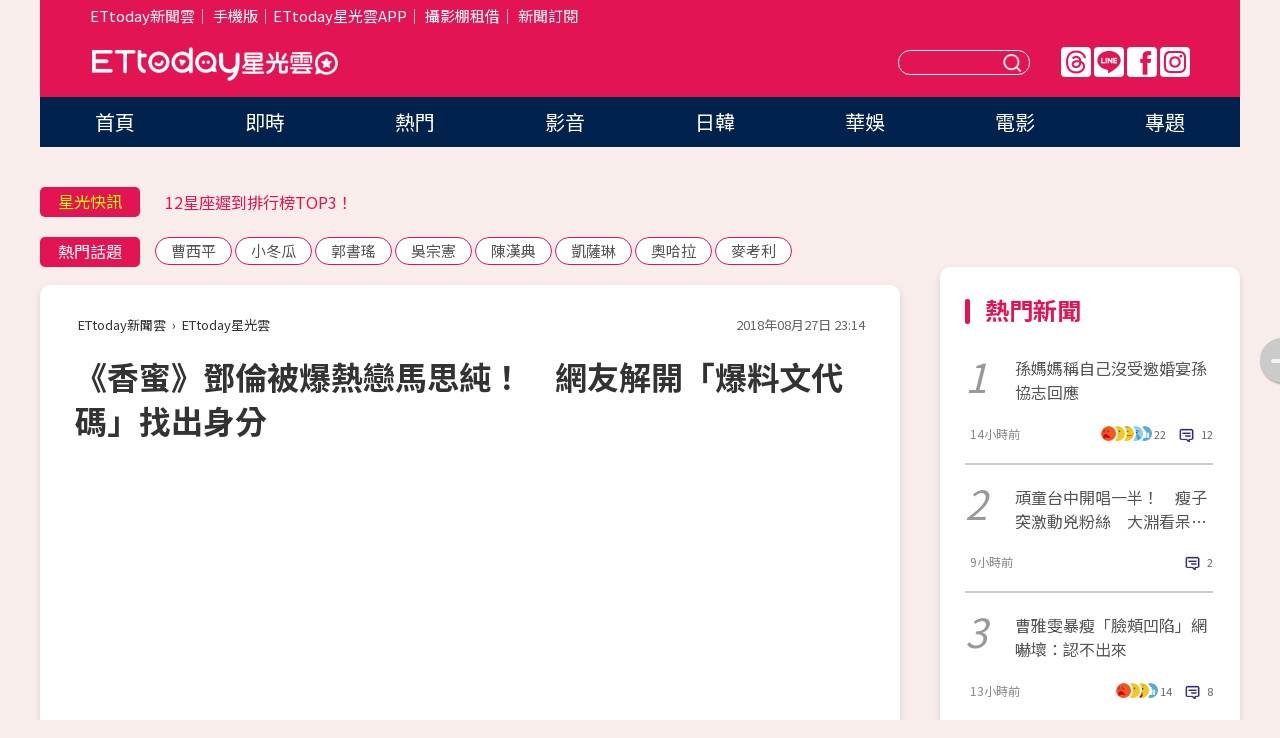

--- FILE ---
content_type: text/html; charset=utf-8
request_url: https://star.ettoday.net/news/1245434
body_size: 17720
content:

<!DOCTYPE html>
<html lang="zh-Hant" prefix="og:http://ogp.me/ns#" itemscope itemtype="http://schema.org/NewsArticle">


<head>
<!-- 非共用meta 開始 -->
    <!--網頁基本meta data-->    
        <link rel="amphtml" href="https://star.ettoday.net/amp/amp_news.php7?news_id=1245434">
        <title>《香蜜》鄧倫被爆熱戀馬思純！　網友解開「爆料文代碼」找出身分 | ETtoday星光雲 | ETtoday新聞雲</title>
    <link rel="canonical" itemprop="mainEntityOfPage" href="https://star.ettoday.net/news/1245434" />
    <meta property="og:url" itemprop="url" content="https://star.ettoday.net/news/1245434" />
    <meta property="og:title" itemprop="name" content="《香蜜》鄧倫被爆熱戀馬思純！　網友解開「爆料文代碼」找出身分 | ETtoday星光雲 | ETtoday新聞雲" />
    <meta property="og:image" itemprop="image" content="https://cdn2.ettoday.net/images/3516/e3516625.jpg" />
    <meta property="og:type" content="article" />
    <meta name="description" content="大陸男星鄧倫主演《香蜜沉沉燼如霜》，人氣隨著電視劇討論度爆漲，緋聞八卦也跟著受到關注。他不久前才被爆復合前女友金晨，遭到經紀公司老闆否認，未料現在又傳出有新戀情，對象正是一起拍綜藝節目《我是大偵探》的馬思純。(鄧倫,馬思純)" />
    <meta property="og:description" itemprop="description" content="大陸男星鄧倫主演《香蜜沉沉燼如霜》，人氣隨著電視劇討論度爆漲，緋聞八卦也跟著受到關注。他不久前才被爆復合前女友金晨，遭到經紀公司老闆否認，未料現在又傳出有新戀情，對象正是一起拍綜藝節目《我是大偵探》的馬思純。" />
    
    <!-- 新聞資訊(系統站內頁專用) 開始 -->
    <meta name="section" property="article:section" content="影劇" />    
        <meta name="subsection" itemprop="articleSection" content="八卦" />
    <meta property="dable:item_id" content="1245434">
    <meta name="pubdate" itemprop="dateCreated" itemprop="datePublished" property="article:published_time" content="2018-08-27T23:14:00+08:00" />
    <meta name="lastmod" itemprop="dateModified" http-equiv="last-modified" content="2018-08-27T23:14:16+08:00" />
    <meta name="source" itemprop="author" content="ETtoday星光雲" />
    <meta name="dcterms.rightsHolder" content="ETtoday新聞雲">
    <meta name="author" content="ETtoday新聞雲" />
    <meta property="article:author" content="https://www.facebook.com/ETtodaySTAR" />
    <meta name="news_keywords" itemprop="keywords" content="鄧倫,馬思純">
    <!-- 新聞資訊(系統站內頁專用) 結束 -->

    <!-- JSON-LD-(系統站內頁專用) 開始 -->
    <script type="application/ld+json">
        {
            "@context": "https://schema.org",
            "@type": "NewsArticle",
            "mainEntityOfPage": "https://star.ettoday.net/news/1245434",
            "headline": "《香蜜》鄧倫被爆熱戀馬思純！　網友解開「爆料文代碼」找出身分",
            "url": "https://star.ettoday.net/news/1245434",
            "thumbnailUrl": "https://cdn2.ettoday.net/images/3516/e3516625.jpg",
            "articleSection":"影劇",
            "creator": ["505-李湘文","505"],
            "image":{
                "@type":"ImageObject",
                "url":"https://cdn2.ettoday.net/images/3516/e3516625.jpg"
            },
            "dateCreated": "2018-08-27T23:14:00+08:00",
            "datePublished": "2018-08-27T23:14:00+08:00",
            "dateModified": "2018-08-27T23:14:16+08:00",
            "publisher": {
                "@type": "Organization",
                "name": "ETtoday新聞雲",
            "logo": {
                "@type": "ImageObject",
                "url": "https://cdn2.ettoday.net/style/star2024/images/push.jpg"
                }
            },
            "author":{
                "@type":"Organization",
                "name":"ETtoday新聞雲",
                "url":"https://www.ettoday.net/"
            },
            "speakable":{
            "@type": "SpeakableSpecification",
            "xpath": [
                "/html/head/meta[@property='og:title']/@content",
                "/html/head/meta[@property='og:description']/@content"
               ]
            },
            "keywords":["鄧倫","馬思純"],
            "description": "大陸男星鄧倫主演《香蜜沉沉燼如霜》，人氣隨著電視劇討論度爆漲，緋聞八卦也跟著受到關注。他不久前才被爆復合前女友金晨，遭到經紀公司老闆否認，未料現在又傳出有新戀情，對象正是一起拍綜藝節目《我是大偵探》的馬思純。(鄧倫,馬思純)"
        }
        </script>
    <!-- JSON-LD-(系統站內頁專用) 結束 -->

  

  <!--GTM DataLayer 開始-->
  <script>
    dataLayer = [{ 
      'csscode': 'star',
      'page-id': '1245434',
      'category-id': '9',
      'category-name1': '影劇',
      'category-name2': '八卦',
      'dept-name': '娛樂中心',
      'author-id': '505',
      'author-name': '李湘文',
      'readtype': 'PC',
      'pagetype': 'news',
      'et_token': '73aa71e0e4d738f435c8b38d03c4ede4'
    }];
  </script>
  <!--GTM DataLayer 結束-->
<!-- 非共用meta 結束 -->



<!-- 共用meta 開始 -->
  <meta charset="utf-8">
  <!-- 特定頁面 or 編採不給搜尋引擎蒐錄 開始 -->
    <meta name="robots" content="index,follow,noarchive"/>
    <!-- 特定頁面 or 編採不給搜尋引擎蒐錄 結束 -->
  <meta name="viewport" content="width=1300"/>  
  <link rel="apple-touch-icon" sizes="180x180" href="//cdn2.ettoday.net/style/star2024/images/touch-icon.png" />
  <link rel="shortcut icon" sizes="192x192" href="//cdn2.ettoday.net/style/star2024/images/touch-icon.png" />
  <link rel="alternate" type="application/rss+xml" title="ETtoday《影劇新聞》" href="https://feeds.feedburner.com/ettoday/star" />
  
  <!-- ★社群分享專用 開始★ -->
  <!-- ★dns-prefetch 開始★ -->
  <link rel="dns-prefetch" href="//ad.ettoday.net">
  <link rel="dns-prefetch" href="//ad1.ettoday.net">
  <link rel="dns-prefetch" href="//ad2.ettoday.net">
  <link rel="dns-prefetch" href="//cache.ettoday.net">
  <link rel="dns-prefetch" href="//static.ettoday.net">
  <link rel="dns-prefetch" href="//cdn1.ettoday.net">
  <link rel="dns-prefetch" href="//cdn2.ettoday.net">
  <!-- ★dns-prefetch 結束★ -->
  <meta property="og:locale" content="zh_TW" />
  <meta property="fb:app_id" content="146858218737386" />
  <meta property="article:publisher" content="https://www.facebook.com/ETtodaySTAR" />
  <meta property="og:site_name" name="application-name" content="ETtoday星光雲" />
  <!-- ★社群分享專用 結束★-->

  <!-- ★CSS、JS開始★ -->
  <link rel="stylesheet" href="//cdn2.ettoday.net/style/star2024/css/style.css" type="text/css" />
  <script src="//cdn2.ettoday.net/style/star2024/js/all.js"></script>
  <!-- DFP code -->
  <script type="text/javascript" src="//cdn2.ettoday.net/dfp/dfp-gpt.js"></script>
  <!-- ★CSS、JS結束★ -->

  <!-- Google Tag Manager 開始 -->
  <script>
    (function (w, d, s, l, i) {
      w[l] = w[l] || []; w[l].push({
        'gtm.start':
          new Date().getTime(), event: 'gtm.js'
      }); var f = d.getElementsByTagName(s)[0],
        j = d.createElement(s), dl = l != 'dataLayer' ? '&l=' + l : ''; j.async = true; j.src =
          'https://www.googletagmanager.com/gtm.js?id=' + i + dl; f.parentNode.insertBefore(j, f);
    })(window, document, 'script', 'dataLayer', 'GTM-WQPR4PC');
  </script>
  <!-- Google Tag Manager 結束 -->
  
  <!-- Global site tag (gtag.js) - Google Analytics 開始 -->
  <script async src="https://www.googletagmanager.com/gtag/js?id=G-JQNDWD28RZ"></script>
  <script>
    window.dataLayer = window.dataLayer || [];
    function gtag() { dataLayer.push(arguments); }
    gtag('js', new Date());
  </script>
  <!-- Global site tag (gtag.js) - Google Analytics 結束 --><!-- 共用meta 結束 -->




<!-- dmp.js 開始 -->
<script>
  var dmp_event_property   = "star";
  var dmp_id               = "1245434";
  var dmp_name             = "《香蜜》鄧倫被爆熱戀馬思純！　網友解開「爆料文代碼」找出身分";
  var dmp_keywords         = "鄧倫,馬思純";
  var dmp_publish_date     = "2018-08-27 23:14:00";
  var dmp_modified_date    = "2018-08-27 23:14:16";
  var dmp_category_id_list = "9_39";
  var dmp_is_editor_rec    = "0";
  var dmp_et_token         = "73aa71e0e4d738f435c8b38d03c4ede4";
  var dmp_event_id         = "";
</script>
<script src="//cdn2.ettoday.net/jquery/dmp/news.js"></script>
<!-- dmp.js 結束 --> 

</head>

<body id="star" class="news-page news-1245434">


<div id="fb-root"></div>


  <!-- wrapper_box 開始 -->
  <div class="wrapper_box">
    <!-- 模組 新聞內頁 分享按鈕 開始 -->
    <div id="et_sticky_pc">
      <ul>
          <li><a class="btn logo" href="https://star.ettoday.net/" title="回首頁">回首頁</a></li>
                    <li><a class="btn fb" href="javascript:;" onclick="window.open('//www.facebook.com/sharer/sharer.php?u='+encodeURIComponent('https://star.ettoday.net/news/1245434?from=pc-newsshare-fb-fixed'),'facebook-share-dialog','width=626,height=436');" title="facebook">facebook</a></li>
          <li><a class="btn line" href="javascript:;" onclick="window.open('https://social-plugins.line.me/lineit/share?url='+encodeURIComponent('https://star.ettoday.net/news/1245434?from=pc-newsshare-line-fixed'),'LINE','width=626,height=500');return false;" title="分享到LINE">Line</a></li>
          <li><a class="btn twitter" href="javascript:;" onclick="window.open('https://twitter.com/intent/tweet?text='+encodeURIComponent('《香蜜》鄧倫被爆熱戀馬思純！　網友解開「爆料文代碼」找出身分')+'&url='+encodeURIComponent('https://star.ettoday.net/news/1245434?from=pc-newsshare-twitter-fixed'),'Twittes','width=626,height=436');return false;">Twitter</a></li>
                    <li><a class="btn link" href="javascript:;" title="複製連結">複製連結</a></li>
      </ul>
  </div>
  <!-- 模組 新聞內頁 分享按鈕 結束 -->

    <!-- wrapper 開始 -->

    
    

    

      <!-- header_box 開始 -->
      

  <!-- 星光雲_轟天雷【影劇】 開始 -->
  <div class="wrapper">  
  <div id="star_thunder" class="pc_thunder">
    <script type="text/javascript">
      (function(){
        var ts = Math.random();
        document.write('<scr' + 'ipt type="text/javascript" src="https://ad.ettoday.net/ads.php?bid=star_thunder&rr='+ ts +'"></scr' + 'ipt>');
      })()
    </script>
  </div>    
  <!-- 星光雲_轟天雷【影劇】 結束 -->  

  <!-- 星光雲_雙門簾 開始 -->
  <div id="star_curtain" class="pc_curtain">
    <script type="text/javascript">
    (function(){
      var ts = Math.random();
      document.write('<scr' + 'ipt type="text/javascript" src="https://ad.ettoday.net/ads.php?bid=star_curtain&rr='+ ts +'"></scr' + 'ipt>');
    })()
    </script>
  </div>      
  <!-- 星光雲_雙門簾 結束 -->


<div class="header_box">

        <!-- ettop 開始 -->	
        <div class="ettop">
          <div class="inner">
            <div class="nav_1">
              <a href="https://www.ettoday.net/" target="_blank">ETtoday新聞雲</a>│
              <a href="#" onclick="location.replace('//www.ettoday.net/changeReadType.php?rtype=0&amp;rurl='+location.href);">手機版</a>│<a href="//www.ettoday.net/events/app/et_star.htm" target="_blank">ETtoday星光雲APP</a>│
              <a href="https://msg.ettoday.net/rd.php?id=5420">攝影棚租借</a>│
              <a href="https://www.ettoday.net/events/news-express/epaper.php">新聞訂閱</a>						
            </div>

          </div>
        </div>	
        <!-- ettop 結束 -->

        <!-- header 開始 -->
        <div class="header">
            <!-- main_logo 開始 -->
            <div class="main_logo"><a class="txt-hide" href="https://star.ettoday.net">ETtoday星光雲</a></div>
            <!-- main_logo 結束 -->

                        <!-- MOD_星光雲(PC)_版頭小橫幅(左) 開始 -->
            <div id="topic_170x50_02" class="pc_header">
              <script type="text/javascript">
              (function(){
                var ts = Math.random();
                document.write('<scr' + 'ipt type="text/javascript" src="https://ad1.ettoday.net/ads.php?bid=topic_170x50_02&rr='+ ts +'"></scr' + 'ipt>');
              })()
              </script>             
            </div>
            <!-- MOD_星光雲(PC)_版頭小橫幅(左) 結束 -->
            

                        <!-- 相信音樂_星光雲(PC)_版頭小橫幅(右) 開始 -->
            <div id="topic_170x50_01" class="pc_header">
              <script type="text/javascript">
              (function(){
                var ts = Math.random();
                document.write('<scr' + 'ipt type="text/javascript" src="https://ad1.ettoday.net/ads.php?bid=topic_170x50_01&rr='+ ts +'"></scr' + 'ipt>');
              })()
              </script>
            </div>
            <!-- 相信音樂_星光雲(PC)_版頭小橫幅(右) 結束 -->
            
            <!--menu_1 開始-->
            <div class="menu_1 clearfix">
                <a class="threads txt-hide" href="https://www.threads.net/@starettoday" target="_blank">Threads</a>
                <a class="line txt-hide" href="https://page.line.me/tqu0602i?openQrModal=true" target="_blank">Line</a>
                <a class="fb txt-hide" href="https://www.facebook.com/ETtodaySTAR" target="_blank">FB</a>
                <a class="ig txt-hide" href="https://www.instagram.com/starettoday/" target="_blank">IG</a>
            </div>
            <!--menu_1 結束-->

            
            <!-- search_box 開始-->
            <div class="search_box">
                <form method="GET" action="/search.php7">
                <input class="txt" type="text" name="keywords" placeholder="" />
                <button class="btn txt-hide">送出</button>
                </form>
            </div>
            <!-- search_box 結束-->
        </div>
        <!-- header 結束 -->

        <!-- main_nav 開始 -->
        <div class="main_nav">
          <ul>
                        <li class="" ><a href="https://star.ettoday.net/"  target="_self"  >首頁</a></li>            
                        <li class="" ><a href="/latest_news"  target="_self"  >即時</a></li>            
                        <li class="" ><a href="/hot-news"  target="_self"  >熱門</a></li>            
                        <li class="" ><a href="/video_list"  target="_self"  >影音</a></li>            
                        <li class="" ><a href="https://star.ettoday.net/star-category/%E6%97%A5%E9%9F%93"  target="_self"  >日韓</a></li>            
                        <li class="" ><a href="https://star.ettoday.net/star-category/%E8%8F%AF%E5%A8%9B"  target="_self"  >華娛</a></li>            
                        <li class="" ><a href="https://star.ettoday.net/star-category/%E9%9B%BB%E5%BD%B1"  target="_self"  >電影</a></li>            
                        <li class="" ><a href="/issue"  target="_self"  >專題</a></li>            
                      </ul>
        </div>
        <!-- main_nav 結束 -->
</div>

<!-- 星光雲_超級大橫幅 開始 -->
<div id="star_970x90" class="pc_billboard">
  <script type="text/javascript">
  (function(){
    var ts = Math.random();
    document.write('<scr' + 'ipt type="text/javascript" src="https://ad.ettoday.net/ads.php?bid=star_970x90&rr='+ ts +'"></scr' + 'ipt>');
  })()
  </script>
</div>
<!-- 星光雲_超級大橫幅 結束 -->

      <!-- header_box 結束 -->

      <!-- container_box 開始-->
      <div class="container_box">
        <!-- container 開始-->
        <div class="container">
          <!-- r1 開始-->
          <div class="r1 clearfix"> <!-- c1 開始-->
            <div class="c1">
              <!-- inner 開始-->
              <div class="inner">
                
                <!-- 星光快訊 ticker_1 開始-->
                
<div class="ticker_1 clearfix">
    <h3 class="title">星光快訊</h3>
    <!--滾動 開始-->
    <div class="run">
    <!--inner 開始-->
    <div class="inner">
                <!-- 組 -->
        <div class="piece"><a href="https://star.ettoday.net/news/3111119" target="_blank">方順吉遭影射約開房怒控「仙人跳」</a></div>
        <!-- 組 -->
                <!-- 組 -->
        <div class="piece"><a href="https://star.ettoday.net/news/3111020" target="_blank">12星座遲到排行榜TOP3！</a></div>
        <!-- 組 -->
                <!-- 組 -->
        <div class="piece"><a href="https://star.ettoday.net/news/3111166" target="_blank">黃宏軒曝停車省錢密技！</a></div>
        <!-- 組 -->
                <!-- 組 -->
        <div class="piece"><a href="https://goo.gl/HpctKi" target="_blank">接收娛樂大小事！加入星光雲LINE好友⭐</a></div>
        <!-- 組 -->
            </div>
    <!--inner 結束-->
    </div>
    <!--滾動 結束-->
</div>                <!-- 星光快訊 ticker_1 結束-->

                
                <!-- part_txt_1 熱門話題 開始-->
                <div class="part_txt_1">
    <h2 class="title">熱門話題</h2>
    <div class="box_0">
    <a href="/tag/%E6%9B%B9%E8%A5%BF%E5%B9%B3">曹西平</a> <a href="/tag/%E5%B0%8F%E5%86%AC%E7%93%9C">小冬瓜</a> <a href="/tag/%E9%83%AD%E6%9B%B8%E7%91%A4">郭書瑤</a> <a href="/tag/%E5%90%B3%E5%AE%97%E6%86%B2">吳宗憲</a> <a href="/tag/%E9%99%B3%E6%BC%A2%E5%85%B8">陳漢典</a> <a href="/tag/%E5%87%B1%E8%96%A9%E7%90%B3">凱薩琳</a> <a href="/tag/%E5%A5%A7%E5%93%88%E6%8B%89">奧哈拉</a> <a href="/tag/%E9%BA%A5%E8%80%83%E5%88%A9">麥考利</a>     </div>
</div>                <!-- part_txt_1 熱門話題 結束-->
                
                <!-- 新聞模組 block_a 開始 -->
                <div class="block_a">
                  <!--breadcrumb_box 開始-->
                  <div class="breadcrumb_box clearfix">
                    <!--麵包屑 開始-->
                    <div class="menu_bread_crumb" itemscope itemtype="http://schema.org/BreadcrumbList">
                        <!-- 第一層 開始 -->
                        <div itemscope itemtype="http://schema.org/ListItem" itemprop="itemListElement">
                            <a itemscope itemtype="http://schema.org/Thing" itemprop="item" href="https://www.ettoday.net/" id="https://www.ettoday.net/" >
                                <span itemprop="name">ETtoday新聞雲</span>
                            </a>
                            <meta itemprop="position" content="1" />
                        </div>
                        <!-- 第一層 結束 -->
                        ›
                        <!-- 第二層 開始 -->
                        <div itemscope itemtype="http://schema.org/ListItem" itemprop="itemListElement">
                            <a itemscope itemtype="http://schema.org/Thing" itemprop="item" href="https://star.ettoday.net/" id="https://star.ettoday.net/">
                                <span itemprop="name">ETtoday星光雲</span>
                            </a>
                            <meta itemprop="position" content="2" />
                        </div>
                        <!-- 第二層 結束 -->
                    </div>
                    <!--麵包屑 結束-->
                    <!--時間 開始-->
                    <time class="date" itemprop="datePublished" datetime="2018-08-27T23:14:00+08:00">2018年08月27日 23:14</time>
                    <!--時間 結束-->
                  </div>
                  <!--breadcrumb_box 結束-->
                  <!--新聞模組 module_1 開始-->
                  <article class="module_1">
                    <!--網站logo 列印時出現 開始-->
                    <div class="site_logo" style="display:none;">
                        <link href="//cdn2.ettoday.net/style/star2024/css/print.css" rel="stylesheet" type="text/css" media="print"/>
                        <img src="//cdn2.ettoday.net/style/star2024/images/logo_print.png"/>
                    </div>
                    <!--網站logo 列印時出現 結束-->
                    <!--標題 開始-->
                    <header>
                      <h1 class="title" itemprop="headline">
                          《香蜜》鄧倫被爆熱戀馬思純！　網友解開「爆料文代碼」找出身分                      </h1>
                    </header>
                    <!--標題 結束-->

                                        <!-- 星光雲PC&M_文字廣告(上)(★特開★) 開始 -->
                    <div id="star_text_1" class="text_ad_top ad_txt_1">
                      <script type="text/javascript">
                      (function(){
                        var ts = Math.random();
                        document.write('<scr' + 'ipt type="text/javascript" src="https://ad.ettoday.net/ads.php?bid=star_text_1&rr='+ ts +'"></scr' + 'ipt>');
                      })()
                      </script>
                    </div>
                    <!-- 星光雲PC&M_文字廣告(上)(★特開★) 開始 -->
                    
                    <!--各頻道PC 文首分享 開始-->
                    <!--模組 et_social_1 開始-->
<div class="et_social_1">
	<!-------成人警告 開始----------->
		<!-------成人警告 結束----------->

	<!-- menu 開始 -->
		<!-- <div class="menu">
	</div> -->
		<!-- menu 結束 -->
</div>
<!--模組 et_social_1 結束-->
                    <!--各頻道PC 文首分享 結束-->

                    
                    <!-- 投票 文章前 開始 -->
                                        <!-- 投票 文章前 結束 -->

                    <!--本文 開始-->
                    <div class="story">
                      <p><iframe src="https://www.ettoday.net/tools/player/223287-99497?title=%E9%84%A7%E5%80%AB%E3%80%8C%E7%B0%BE%E5%BE%8C%E6%BF%80%E5%90%BB%E3%80%8D%E6%A5%8A%E7%B4%AB2%E5%88%86%E9%90%98%E3%80%80%E9%99%B8%E5%8A%87%E3%80%8A%E9%A6%99%E8%9C%9C%E3%80%8B%E9%9D%88%E4%BF%AECP%E5%A4%A7%E7%81%91%E7%B3%96&amp;bid=boba_preroll_web&amp;show_ad=1&amp;uccu=3" width="560" height="315" frameborder="0" scrolling="no" allowfullscreen="true" webkitallowfullscreen="true" mozallowfullscreen="true"></iframe></p>
<p>記者李湘文／綜合報導</p>
<p>大陸男星鄧倫主演《香蜜沉沉燼如霜》，人氣隨著電視劇討論度爆漲，緋聞八卦也跟著受到關注。他不久前才被爆復合前女友金晨，遭到經紀公司老闆否認，未料現在又傳出有新戀情，對象正是一起拍綜藝節目《我是大偵探》的馬思純。</p>
<p><img src="//cdn2.ettoday.net/images/3516/d3516625.jpg" alt="▲《香蜜》鄧倫被爆熱戀馬思純。（圖／翻攝自微博）" width="599" height="450" /></p>
<p><strong>▲鄧倫、馬思純傳出緋聞。（圖／翻攝自微博）</strong></p>
    <!-- 新聞中_巨幅 start-->
    <div class="ad_in_news" style="mragin:10px auto;text-align:center">
     <div class="ad_readmore">[廣告]請繼續往下閱讀...</div>
     <script language="JavaScript" type="text/javascript">
      var ts = Math.random();
      document.write('<scr' + 'ipt language="JavaScript" type="text/javascript" src="https://ad.ettoday.net/ads.php?bid=star_in_news_1&rr='+ ts +'"></scr' + 'ipt>');
     </script>
    </div>
    <!-- 新聞中_巨幅 end-->
    
<p>陸網近來流傳一則爆料：「前段時間分手的M女演員，現在交了一個新的男朋友，就是某D姓男演員，演過神仙劇的那位，他們是通過一檔綜藝節目認識的。」雖然爆料中沒有點出真名，但網友推敲M應該是剛和歐豪分手的馬思純，D則是正在拍神仙劇《香蜜沉沉燼如霜》的鄧倫，2人在2018上半年一起出演綜藝節目《我是大偵探》，關係友好，還被稱為「膽小組合」。</p>
<p><img src="//cdn2.ettoday.net/images/3516/d3516623.jpg" alt="▲《香蜜》鄧倫被爆熱戀馬思純。（圖／翻攝自《我是大偵探》微博）" width="600" height="420" /></p>
<p><strong>▲鄧倫、馬思純同為《我是大明星》班底。（圖／翻攝自《我是大偵探》微博）</strong></p>
<p>此外，一位八卦博主也在個人微博發文：「剛剛分手上了熱搜的她，這麼快就有了新男友，而且這個新男友&hellip;&hellip;最近有點紅啊。」隨後他就承認是在說馬思純和鄧倫，並強調「我也不是非得在這個風口攪局，只是&hellip;&hellip;真的假不了啊」，還歡迎網友轉發、向當事人求證。</p>
<p><img src="//cdn2.ettoday.net/images/3516/d3516624.jpg" alt="▲《香蜜》鄧倫被爆熱戀馬思純。（圖／翻攝自微博）" width="600" height="257" /></p>
<p><strong>▲鄧倫被爆熱戀馬思純。（圖／翻攝自微博）</strong></p>
<p>不過，網友隨後找到鄧倫經紀公司老闆公鈺涵，求證傳言真偽：「冒昧打擾您，想問下您鄧倫現在有女朋友嗎？」得到對方簡潔俐落的一句「單身」。為此，粉絲斥責爆料者「隨便造謠」，要求放過鄧倫和馬思純；但也有人持保留態度，認為「老闆本來就不會承認」、「有也不會說」。</p>
<p><img src="//cdn2.ettoday.net/images/3516/d3516622.jpg" alt="▲《香蜜》鄧倫被爆熱戀馬思純。（圖／翻攝自微博）" width="440" height="343" /></p>
<p><strong>▲鄧倫的老闆澄清緋聞。（圖／翻攝自微博）</strong></p>
<p>事實上，鄧倫不久前才被爆復合前女友金晨，分手1年突然雙雙被推上微博熱搜，引起許多網友熱議背後原因。不過，當時同樣是公鈺涵出面回擊傳言，嚴厲表示2人這輩子都不可能復合，還斥責「隨便哪個角落發出個狗屁一樣的聲音就有人願意信，我們還能說什麼」，替鄧倫撇清緋聞。</p>                    </div>
                    <!--本文 結束-->

                    <img src="https://www.ettoday.net/source/et_track.php7" width="0" height="0" style="display:none;">

                    
                                                  
                    


                    <!-- 投票 文章後 開始 -->
                                          <!-- 投票 文章後 結束 -->

                      
                    

                  </article>
                  <!--新聞模組 module_1 結束-->

                  <!--各頻道PC 文末分享 開始-->
                  <!--模組 et_social_2、et_social_3 共用 CSS 開始-->
<link rel="stylesheet" href="https://cdn2.ettoday.net/style/et_common/css/social_sharing_2.css">
<!--模組 et_social_2、et_social_3 共用 CSS 結束-->

<!--模組 et_social_2 開始-->
<div class="et_social_2">
	<p>分享給朋友：</p>
	<!-- menu 開始 -->
	<div class="menu">
				<a href="javascript:;" onclick="window.open('https://www.facebook.com/sharer/sharer.php?u='+encodeURIComponent('https://star.ettoday.net/news/1245434')+'?from=pc-newsshare-fb','facebook-share-dialog','width=626,height=436');return false;" class="facebook" title="分享到Facebook"></a>
		<a href="javascript:;" onclick="window.open('https://social-plugins.line.me/lineit/share?url='+encodeURIComponent('https://star.ettoday.net/news/1245434')+'?from=pc-newsshare-line','LINE','width=626,height=500');return false;" class="line" title="分享到LINE"></a>
		<a href="javascript:;" onclick="window.open('https://twitter.com/intent/tweet?text='+encodeURIComponent('《香蜜》鄧倫被爆熱戀馬思純！　網友解開「爆料文代碼」找出身分')+'&url=https://star.ettoday.net/news/1245434?from=pc-newsshare-twitter','Twittes','width=626,height=436');return false;" class="x" title="分享到X"></a>
				<a class="copy-link" title="複製連結"></a>
		<a class="print" onclick="window.print();" title="列印本頁"></a> 
				<a class="message scrollgo" title="點我留言" rel=".fb-comments"></a>
			</div>
	<!-- menu 結束 -->
</div>
<!--模組 et_social_2 結束-->

<!--模組 et_social_3 開始-->
<div class="et_social_3">
	<p>追蹤我們：</p>
	<!-- menu 開始 -->
	<div class="menu">
		<a href="https://www.facebook.com/ETtodaySTAR" class="facebook" title="追蹤Facebook粉絲團" target="_blank"></a>
		<a href="https://www.youtube.com/channel/UCX157UE-NdaUGQJDkQ-XKnw" class="youtube" title="訂閱YouTube" target="_blank"></a>
		<a href="https://www.instagram.com/starettoday/" class="instagram" title="追蹤IG" target="_blank"></a>
		<a href="https://line.me/R/ti/p/%40ETtoday" class="line" title="加LINE好友" target="_blank"></a>
		<a href="https://twitter.com/ettodaytw" class="x" title="追蹤X" target="_blank"></a>
		<a href="https://t.me/ETtodaynews" class="telegram" title="追蹤Telegram" target="_blank"></a>
	</div>
	<!-- menu 結束 -->
</div>
<!--模組 et_social_3 結束-->
                  <!--各頻道PC 文末分享 結束-->

                  <!-- tagbanner專區 開始 -->
                  <div class="tag-banner">
                     
                  </div>
                  <!-- tagbanner專區 結束 -->

                  <!-- 版權宣告 開始 -->
                  <p class="txt_1">※本文版權所有，非經授權，不得轉載。[<a href="//www.ettoday.net/member/clause_copyright.php" target="_blank">ETtoday著作權聲明</a>]※</p>
                  <!-- 版權宣告 結束 -->

                </div>
                <!--新聞模組 block_a 結束 -->


                
                <!--關鍵字 block_a 開始 -->
                <div class="block_a">
                  <h2 class="title_a">關鍵字</h2>
                  <!-- part_txt_3 開始-->
                  <div class="part_txt_3">                    
                  <a href="/tag/%E9%84%A7%E5%80%AB">鄧倫</a><a href="/tag/%E9%A6%AC%E6%80%9D%E7%B4%94">馬思純</a> 
                  </div>
                  <!-- part_txt_3 結束-->
                </div>
                <!--關鍵字 block_a 結束 -->

                
                

                            <!-- 星光雲_文章推薦模組_1 開始 -->
              <div class=" block_a">
                <div id="star_recirculation_1" class="recirculation">
                  <script type="text/javascript">
                  (function(){
                    var ts = Math.random();
                    document.write('<scr' + 'ipt type="text/javascript" src="https://ad.ettoday.net/ads.php?bid=star_recirculation_1&rr='+ ts +'"></scr' + 'ipt>');
                  })()
                  </script>
                </div>
              </div>
              <!-- 星光雲_文章推薦模組_1 結束 -->
              
              <!-- 推薦閱讀 block_a 開始-->
              <div class="block_a recomm-news">
                <h2 class="title_a">推薦閱讀</h2>
                <!-- part_pictxt_1 開始-->
                <div class="part_pictxt_1 clearfix">

                                  
                  <!-- 組 -->
                  <div class="box_0">
                    <div class="pic">
                      <a href="https://star.ettoday.net/news/1243475" title="趙駿亞前任、現任女友聚一起！　李燕加入《金家好媳婦》" target="_blank"><img src="//cdn2.ettoday.net/style/misc/loading_300x225.gif" data-original="https://cdn2.ettoday.net/images/3510/d3510240.jpg" alt="趙駿亞前任、現任女友聚一起！　李燕加入《金家好媳婦》" /></a>
                    </div>
                    <h3><a href="https://star.ettoday.net/news/1243475" target="_blank">趙駿亞前任、現任女友聚一起！　李燕加入《金家好媳婦》</a></h3>                    
                    <p class="time">8/24 19:15</p>
                  </div>
                  <!-- 組 -->
                
                                    
                  <!-- 組 -->
                  <div class="box_0">
                    <div class="pic">
                      <a href="https://star.ettoday.net/news/1245352" title="霍思燕PO照意外洩漏「肚子突出」　網high：嗯哼妹妹要來了" target="_blank"><img src="//cdn2.ettoday.net/style/misc/loading_300x225.gif" data-original="https://cdn2.ettoday.net/images/3516/d3516380.jpg" alt="霍思燕PO照意外洩漏「肚子突出」　網high：嗯哼妹妹要來了" /></a>
                    </div>
                    <h3><a href="https://star.ettoday.net/news/1245352" target="_blank">霍思燕PO照意外洩漏「肚子突出」　網high：嗯哼妹妹要來了</a></h3>                    
                    <p class="time">8/27 19:48</p>
                  </div>
                  <!-- 組 -->
                
                                    
                  <!-- 組 -->
                  <div class="box_0">
                    <div class="pic">
                      <a href="https://star.ettoday.net/news/1245203" title="范冰冰失聯2個月後…李晨現身！　「手上婚戒摘掉了」" target="_blank"><img src="//cdn2.ettoday.net/style/misc/loading_300x225.gif" data-original="https://cdn2.ettoday.net/images/3515/d3515804.jpg" alt="范冰冰失聯2個月後…李晨現身！　「手上婚戒摘掉了」" /></a>
                    </div>
                    <h3><a href="https://star.ettoday.net/news/1245203" target="_blank">范冰冰失聯2個月後…李晨現身！　「手上婚戒摘掉了」</a></h3>                    
                    <p class="time">8/27 17:04</p>
                  </div>
                  <!-- 組 -->
                
                                    
                  <!-- 組 -->
                  <div class="box_0">
                    <div class="pic">
                      <a href="https://star.ettoday.net/news/1243604" title="《延禧》續集早有預告！　製作人親自劇透「6主角是誰」" target="_blank"><img src="//cdn2.ettoday.net/style/misc/loading_300x225.gif" data-original="https://cdn2.ettoday.net/images/3510/d3510844.jpg" alt="《延禧》續集早有預告！　製作人親自劇透「6主角是誰」" /></a>
                    </div>
                    <h3><a href="https://star.ettoday.net/news/1243604" target="_blank">《延禧》續集早有預告！　製作人親自劇透「6主角是誰」</a></h3>                    
                    <p class="time">8/25 00:21</p>
                  </div>
                  <!-- 組 -->
                
                                    
                  <!-- 組 -->
                  <div class="box_0">
                    <div class="pic">
                      <a href="https://star.ettoday.net/news/1243370" title="18歲王俊凱「初吻」給了她？　女粉絲親眼看到全崩潰！" target="_blank"><img src="//cdn2.ettoday.net/style/misc/loading_300x225.gif" data-original="https://cdn2.ettoday.net/images/3509/d3509869.jpg" alt="18歲王俊凱「初吻」給了她？　女粉絲親眼看到全崩潰！" /></a>
                    </div>
                    <h3><a href="https://star.ettoday.net/news/1243370" target="_blank">18歲王俊凱「初吻」給了她？　女粉絲親眼看到全崩潰！</a></h3>                    
                    <p class="time">8/24 17:43</p>
                  </div>
                  <!-- 組 -->
                
                                    
                  <!-- 組 -->
                  <div class="box_0">
                    <div class="pic">
                      <a href="https://star.ettoday.net/news/1245305" title="嫁者不疑，疑者不嫁！　張宇「不綁住老公」理由網推爆" target="_blank"><img src="//cdn2.ettoday.net/style/misc/loading_300x225.gif" data-original="https://cdn2.ettoday.net/images/3516/d3516138.jpg" alt="嫁者不疑，疑者不嫁！　張宇「不綁住老公」理由網推爆" /></a>
                    </div>
                    <h3><a href="https://star.ettoday.net/news/1245305" target="_blank">嫁者不疑，疑者不嫁！　張宇「不綁住老公」理由網推爆</a></h3>                    
                    <p class="time">8/27 18:33</p>
                  </div>
                  <!-- 組 -->
                
                                    
                  <!-- 組 -->
                  <div class="box_0">
                    <div class="pic">
                      <a href="https://star.ettoday.net/news/1243523" title="楊超越名字是「她」取的！　網友笑噴：果然是全村希望" target="_blank"><img src="//cdn2.ettoday.net/style/misc/loading_300x225.gif" data-original="https://cdn2.ettoday.net/images/3510/d3510402.jpg" alt="楊超越名字是「她」取的！　網友笑噴：果然是全村希望" /></a>
                    </div>
                    <h3><a href="https://star.ettoday.net/news/1243523" target="_blank">楊超越名字是「她」取的！　網友笑噴：果然是全村希望</a></h3>                    
                    <p class="time">8/24 20:23</p>
                  </div>
                  <!-- 組 -->
                
                                    
                  <!-- 組 -->
                  <div class="box_0">
                    <div class="pic">
                      <a href="https://star.ettoday.net/news/1245411" title="寶寶出生3天「嫩臉驚現2.5cm血痕」　女星痛哭：醫院要有個交代" target="_blank"><img src="//cdn2.ettoday.net/style/misc/loading_300x225.gif" data-original="https://cdn2.ettoday.net/images/3516/d3516529.jpg" alt="寶寶出生3天「嫩臉驚現2.5cm血痕」　女星痛哭：醫院要有個交代" /></a>
                    </div>
                    <h3><a href="https://star.ettoday.net/news/1245411" target="_blank">寶寶出生3天「嫩臉驚現2.5cm血痕」　女星痛哭：醫院要有個交代</a></h3>                    
                    <p class="time">8/27 21:58</p>
                  </div>
                  <!-- 組 -->
                
                                    
                  <!-- 組 -->
                  <div class="box_0">
                    <div class="pic">
                      <a href="https://star.ettoday.net/news/1243594" title="鄭爽緊扣張恒逛街！　公開對粉絲放閃…「男友愛稱」脫口啦" target="_blank"><img src="//cdn2.ettoday.net/style/misc/loading_300x225.gif" data-original="https://cdn2.ettoday.net/images/3510/d3510777.jpg" alt="鄭爽緊扣張恒逛街！　公開對粉絲放閃…「男友愛稱」脫口啦" /></a>
                    </div>
                    <h3><a href="https://star.ettoday.net/news/1243594" target="_blank">鄭爽緊扣張恒逛街！　公開對粉絲放閃…「男友愛稱」脫口啦</a></h3>                    
                    <p class="time">8/24 23:26</p>
                  </div>
                  <!-- 組 -->
                
                                    
                  <!-- 組 -->
                  <div class="box_0">
                    <div class="pic">
                      <a href="https://star.ettoday.net/news/1245386" title="才剛進餐廳…轟一聲巨響「以為人掉下來」　納豆衝出門一看嚇呆" target="_blank"><img src="//cdn2.ettoday.net/style/misc/loading_300x225.gif" data-original="https://cdn2.ettoday.net/images/3516/d3516466.jpg" alt="才剛進餐廳…轟一聲巨響「以為人掉下來」　納豆衝出門一看嚇呆" /></a>
                    </div>
                    <h3><a href="https://star.ettoday.net/news/1245386" target="_blank">才剛進餐廳…轟一聲巨響「以為人掉下來」　納豆衝出門一看嚇呆</a></h3>                    
                    <p class="time">8/27 20:55</p>
                  </div>
                  <!-- 組 -->
                
                                    
                  <!-- 組 -->
                  <div class="box_0">
                    <div class="pic">
                      <a href="https://star.ettoday.net/news/3111043" title="快訊／孫媽媽稱自己沒受邀婚宴　孫協志今說「一定會邀」 仁甫不出席" target="_blank"><img src="//cdn2.ettoday.net/style/misc/loading_300x225.gif" data-original="https://cdn2.ettoday.net/images/8606/d8606471.webp" alt="快訊／孫媽媽稱自己沒受邀婚宴　孫協志今說「一定會邀」 仁甫不出席" /></a>
                    </div>
                    <h3><a href="https://star.ettoday.net/news/3111043" target="_blank">快訊／孫媽媽稱自己沒受邀婚宴　孫協志今說「一定會邀」 仁甫不出席</a></h3>                    
                    <p class="time">14小時前</p>
                  </div>
                  <!-- 組 -->
                
                                    
                  <!-- 組 -->
                  <div class="box_0">
                    <div class="pic">
                      <a href="https://star.ettoday.net/news/3111152" title="頑童台中開唱一半！　瘦子突激動兇粉絲　大淵看呆：火那麼大" target="_blank"><img src="//cdn2.ettoday.net/style/misc/loading_300x225.gif" data-original="https://cdn2.ettoday.net/images/8606/d8606892.webp" alt="頑童台中開唱一半！　瘦子突激動兇粉絲　大淵看呆：火那麼大" /></a>
                    </div>
                    <h3><a href="https://star.ettoday.net/news/3111152" target="_blank">頑童台中開唱一半！　瘦子突激動兇粉絲　大淵看呆：火那麼大</a></h3>                    
                    <p class="time">9小時前</p>
                  </div>
                  <!-- 組 -->
                
                  
                </div>
                <!-- part_pictxt_1 結束-->
              </div>
              <!-- 推薦閱讀 block_a 結束-->

              

              <!-- 熱門影音 block_a 開始-->
              <div class="block_a">
                <h2 class="title_a">熱門影音</h2>
                <!--gallery_2 開始-->
                <div class="gallery_2">
                  <!--run 開始-->
                  <div class="run">
                    <!--inner-->
                    <div class="inner">
                                          <!-- 組 -->
                      <div class="piece">
                        <a class="link" href="https://star.ettoday.net/video/491253" title="LiSA北車快閃講日式中文　清唱《鬼滅之刃》〈紅蓮華〉" target="_blank">
                          <div class="pic"><img src="https://cdn2.ettoday.net/film/images/491/c491253.webp" alt="LiSA北車快閃講日式中文　清唱《鬼滅之刃》〈紅蓮華〉" /></div>
                          <h3>LiSA北車快閃講日式中文　清唱《鬼滅之刃》〈紅蓮華〉</h3>
                        </a>
                      </div>
                      <!-- 組 -->
                                          <!-- 組 -->
                      <div class="piece">
                        <a class="link" href="https://star.ettoday.net/video/491259" title="LingOrm抵台機場塞爆　見整排娃娃一一幫開光" target="_blank">
                          <div class="pic"><img src="https://cdn2.ettoday.net/film/images/491/c491259.webp" alt="LingOrm抵台機場塞爆　見整排娃娃一一幫開光" /></div>
                          <h3>LingOrm抵台機場塞爆　見整排娃娃一一幫開光</h3>
                        </a>
                      </div>
                      <!-- 組 -->
                                          <!-- 組 -->
                      <div class="piece">
                        <a class="link" href="https://star.ettoday.net/video/491115" title="曾沛慈尾牙唱一半慘摔！　笑：還好你們都是醫護" target="_blank">
                          <div class="pic"><img src="https://cdn2.ettoday.net/film/images/491/c491115.webp" alt="曾沛慈尾牙唱一半慘摔！　笑：還好你們都是醫護" /></div>
                          <h3>曾沛慈尾牙唱一半慘摔！　笑：還好你們都是醫護</h3>
                        </a>
                      </div>
                      <!-- 組 -->
                                          <!-- 組 -->
                      <div class="piece">
                        <a class="link" href="https://star.ettoday.net/video/491165" title="王子吃尾牙被罵爆　小煜嘆：讓他消失就好" target="_blank">
                          <div class="pic"><img src="https://cdn2.ettoday.net/film/images/491/c491165.webp" alt="王子吃尾牙被罵爆　小煜嘆：讓他消失就好" /></div>
                          <h3>王子吃尾牙被罵爆　小煜嘆：讓他消失就好</h3>
                        </a>
                      </div>
                      <!-- 組 -->
                                          <!-- 組 -->
                      <div class="piece">
                        <a class="link" href="https://star.ettoday.net/video/491192" title="&amp;TEAM帥翻松山機場！ 王奕翔對鏡頭放電甜笑＞＜" target="_blank">
                          <div class="pic"><img src="https://cdn2.ettoday.net/film/images/491/c491192.webp" alt="&amp;TEAM帥翻松山機場！ 王奕翔對鏡頭放電甜笑＞＜" /></div>
                          <h3>&amp;TEAM帥翻松山機場！ 王奕翔對鏡頭放電甜笑＞＜</h3>
                        </a>
                      </div>
                      <!-- 組 -->
                                          <!-- 組 -->
                      <div class="piece">
                        <a class="link" href="https://star.ettoday.net/video/491151" title="嘻小瓜去Lulu婚禮包6600　被酸「全場最少」白眼回應" target="_blank">
                          <div class="pic"><img src="https://cdn2.ettoday.net/film/images/491/c491151.webp" alt="嘻小瓜去Lulu婚禮包6600　被酸「全場最少」白眼回應" /></div>
                          <h3>嘻小瓜去Lulu婚禮包6600　被酸「全場最少」白眼回應</h3>
                        </a>
                      </div>
                      <!-- 組 -->
                                          <!-- 組 -->
                      <div class="piece">
                        <a class="link" href="https://star.ettoday.net/video/491032" title="曾沛慈尾牙唱一半慘摔" target="_blank">
                          <div class="pic"><img src="https://cdn2.ettoday.net/film/images/491/c491032.webp" alt="曾沛慈尾牙唱一半慘摔" /></div>
                          <h3>曾沛慈尾牙唱一半慘摔</h3>
                        </a>
                      </div>
                      <!-- 組 -->
                                          <!-- 組 -->
                      <div class="piece">
                        <a class="link" href="https://star.ettoday.net/video/491005" title="趙傳談和前妻「破鏡重圓」　他親吐真實心聲" target="_blank">
                          <div class="pic"><img src="https://cdn2.ettoday.net/film/images/491/c491005.webp" alt="趙傳談和前妻「破鏡重圓」　他親吐真實心聲" /></div>
                          <h3>趙傳談和前妻「破鏡重圓」　他親吐真實心聲</h3>
                        </a>
                      </div>
                      <!-- 組 -->
                                          <!-- 組 -->
                      <div class="piece">
                        <a class="link" href="https://star.ettoday.net/video/490701" title="吳宗憲證實200萬紅包將入帳　生小孩拒絕再包「不被騙第二次」" target="_blank">
                          <div class="pic"><img src="https://cdn2.ettoday.net/film/images/490/c490701.webp" alt="吳宗憲證實200萬紅包將入帳　生小孩拒絕再包「不被騙第二次」" /></div>
                          <h3>吳宗憲證實200萬紅包將入帳　生小孩拒絕再包「不被騙第二次」</h3>
                        </a>
                      </div>
                      <!-- 組 -->
                                          <!-- 組 -->
                      <div class="piece">
                        <a class="link" href="https://star.ettoday.net/video/491261" title="TXT唱進大巨蛋！　休寧凱獻唱「想見你」" target="_blank">
                          <div class="pic"><img src="https://cdn2.ettoday.net/film/images/491/c491261.webp" alt="TXT唱進大巨蛋！　休寧凱獻唱「想見你」" /></div>
                          <h3>TXT唱進大巨蛋！　休寧凱獻唱「想見你」</h3>
                        </a>
                      </div>
                      <!-- 組 -->
                                          <!-- 組 -->
                      <div class="piece">
                        <a class="link" href="https://star.ettoday.net/video/491024" title="鳥來嬤抗癌成功..不追蹤癌指數！　少找醫生「開心最重要」" target="_blank">
                          <div class="pic"><img src="https://cdn2.ettoday.net/film/images/491/c491024.webp" alt="鳥來嬤抗癌成功..不追蹤癌指數！　少找醫生「開心最重要」" /></div>
                          <h3>鳥來嬤抗癌成功..不追蹤癌指數！　少找醫生「開心最重要」</h3>
                        </a>
                      </div>
                      <!-- 組 -->
                                          <!-- 組 -->
                      <div class="piece">
                        <a class="link" href="https://star.ettoday.net/video/490993" title="伍思凱兒遭爆餵毒騙砲　趙傳親曝好友近況" target="_blank">
                          <div class="pic"><img src="https://cdn2.ettoday.net/film/images/490/c490993.webp" alt="伍思凱兒遭爆餵毒騙砲　趙傳親曝好友近況" /></div>
                          <h3>伍思凱兒遭爆餵毒騙砲　趙傳親曝好友近況</h3>
                        </a>
                      </div>
                      <!-- 組 -->
                                        </div>
                    <!--inner-->
                  </div>
                  <!--run 結束-->
                </div>
                <!--gallery_2 結束-->

                <!-- part_pictxt_3 開始-->
                <div class="part_pictxt_3 clearfix">
                  
                                  <!-- 組 -->
                  <div class="box_0">
                    <div class="pic">
                      <a href="https://star.ettoday.net/video/491126" title="李多慧遭諷口音：還是做自己！　柯震東認「她是理想型」" target="_blank"><img src="https://cdn2.ettoday.net/style/misc/loading_300x169.gif" data-original="https://cdn2.ettoday.net/film/images/491/c491126.webp" alt="李多慧遭諷口音：還是做自己！　柯震東認「她是理想型」" /></a>
                    </div>
                    <h3><a href="https://star.ettoday.net/video/491126" title="李多慧遭諷口音：還是做自己！　柯震東認「她是理想型」">李多慧遭諷口音：還是做自己！　柯震東認「她是理想型」</a>
                    </h3>
                  </div>
                  <!-- 組 -->                
                                  <!-- 組 -->
                  <div class="box_0">
                    <div class="pic">
                      <a href="https://star.ettoday.net/video/491019" title="兒爆餵毒騙砲！伍思凱近況曝光　趙傳被勸和好前妻：單身很開心" target="_blank"><img src="https://cdn2.ettoday.net/style/misc/loading_300x169.gif" data-original="https://cdn2.ettoday.net/film/images/491/c491019.webp" alt="兒爆餵毒騙砲！伍思凱近況曝光　趙傳被勸和好前妻：單身很開心" /></a>
                    </div>
                    <h3><a href="https://star.ettoday.net/video/491019" title="兒爆餵毒騙砲！伍思凱近況曝光　趙傳被勸和好前妻：單身很開心">兒爆餵毒騙砲！伍思凱近況曝光　趙傳被勸和好前妻：單身很開心</a>
                    </h3>
                  </div>
                  <!-- 組 -->                
                                  <!-- 組 -->
                  <div class="box_0">
                    <div class="pic">
                      <a href="https://star.ettoday.net/video/491118" title="Disney+《凶宅專賣店》藏洋蔥！　范少勳遇受虐兒鬼魂...恐怖背後超心酸" target="_blank"><img src="https://cdn2.ettoday.net/style/misc/loading_300x169.gif" data-original="https://cdn2.ettoday.net/film/images/491/c491118.webp" alt="Disney+《凶宅專賣店》藏洋蔥！　范少勳遇受虐兒鬼魂...恐怖背後超心酸" /></a>
                    </div>
                    <h3><a href="https://star.ettoday.net/video/491118" title="Disney+《凶宅專賣店》藏洋蔥！　范少勳遇受虐兒鬼魂...恐怖背後超心酸">Disney+《凶宅專賣店》藏洋蔥！　范少勳遇受虐兒鬼魂...恐怖背後超心酸</a>
                    </h3>
                  </div>
                  <!-- 組 -->                
                                  <!-- 組 -->
                  <div class="box_0">
                    <div class="pic">
                      <a href="https://star.ettoday.net/video/490798" title="曹西平乾兒子哽咽道別　拒絕他轉帳：我的一切是你給的" target="_blank"><img src="https://cdn2.ettoday.net/style/misc/loading_300x169.gif" data-original="https://cdn2.ettoday.net/film/images/490/c490798.webp" alt="曹西平乾兒子哽咽道別　拒絕他轉帳：我的一切是你給的" /></a>
                    </div>
                    <h3><a href="https://star.ettoday.net/video/490798" title="曹西平乾兒子哽咽道別　拒絕他轉帳：我的一切是你給的">曹西平乾兒子哽咽道別　拒絕他轉帳：我的一切是你給的</a>
                    </h3>
                  </div>
                  <!-- 組 -->                
                                  <!-- 組 -->
                  <div class="box_0">
                    <div class="pic">
                      <a href="https://star.ettoday.net/video/491117" title="Rosé談戀愛「扮成阿嬤」躲狗仔　落淚嘆不能認愛的心酸：我也是人類" target="_blank"><img src="https://cdn2.ettoday.net/style/misc/loading_300x169.gif" data-original="https://cdn2.ettoday.net/film/images/491/c491117.webp" alt="Rosé談戀愛「扮成阿嬤」躲狗仔　落淚嘆不能認愛的心酸：我也是人類" /></a>
                    </div>
                    <h3><a href="https://star.ettoday.net/video/491117" title="Rosé談戀愛「扮成阿嬤」躲狗仔　落淚嘆不能認愛的心酸：我也是人類">Rosé談戀愛「扮成阿嬤」躲狗仔　落淚嘆不能認愛的心酸：我也是人類</a>
                    </h3>
                  </div>
                  <!-- 組 -->                
                                  <!-- 組 -->
                  <div class="box_0">
                    <div class="pic">
                      <a href="https://star.ettoday.net/video/491254" title="王奕翔想帶&amp;TEAM吃台式早餐店　推薦「蛋餅.鐵板麵」：家鄉的味道" target="_blank"><img src="https://cdn2.ettoday.net/style/misc/loading_300x169.gif" data-original="https://cdn2.ettoday.net/film/images/491/c491254.webp" alt="王奕翔想帶&amp;TEAM吃台式早餐店　推薦「蛋餅.鐵板麵」：家鄉的味道" /></a>
                    </div>
                    <h3><a href="https://star.ettoday.net/video/491254" title="王奕翔想帶&amp;TEAM吃台式早餐店　推薦「蛋餅.鐵板麵」：家鄉的味道">王奕翔想帶&amp;TEAM吃台式早餐店　推薦「蛋餅.鐵板麵」：家鄉的味道</a>
                    </h3>
                  </div>
                  <!-- 組 -->                
                                  <!-- 組 -->
                  <div class="box_0">
                    <div class="pic">
                      <a href="https://star.ettoday.net/video/490779" title="張員瑛直播被打斷⋯中文喊：等一下～　點4杯手搖「好喝到開翻譯機查」" target="_blank"><img src="https://cdn2.ettoday.net/style/misc/loading_300x169.gif" data-original="https://cdn2.ettoday.net/film/images/490/c490779.webp" alt="張員瑛直播被打斷⋯中文喊：等一下～　點4杯手搖「好喝到開翻譯機查」" /></a>
                    </div>
                    <h3><a href="https://star.ettoday.net/video/490779" title="張員瑛直播被打斷⋯中文喊：等一下～　點4杯手搖「好喝到開翻譯機查」">張員瑛直播被打斷⋯中文喊：等一下～　點4杯手搖「好喝到開翻譯機查」</a>
                    </h3>
                  </div>
                  <!-- 組 -->                
                                  <!-- 組 -->
                  <div class="box_0">
                    <div class="pic">
                      <a href="https://star.ettoday.net/video/397918" title="趙又廷被網嗆「奪妻之仇不共戴天」！　把女神高圓圓娶走…他笑：不然怎麼辦" target="_blank"><img src="https://cdn2.ettoday.net/style/misc/loading_300x169.gif" data-original="https://cdn2.ettoday.net/film/images/397/c397918.webp" alt="趙又廷被網嗆「奪妻之仇不共戴天」！　把女神高圓圓娶走…他笑：不然怎麼辦" /></a>
                    </div>
                    <h3><a href="https://star.ettoday.net/video/397918" title="趙又廷被網嗆「奪妻之仇不共戴天」！　把女神高圓圓娶走…他笑：不然怎麼辦">趙又廷被網嗆「奪妻之仇不共戴天」！　把女神高圓圓娶走…他笑：不然怎麼辦</a>
                    </h3>
                  </div>
                  <!-- 組 -->                
                                  <!-- 組 -->
                  <div class="box_0">
                    <div class="pic">
                      <a href="https://star.ettoday.net/video/396162" title="吳宗憲真的包百萬大紅包！　KID拿鉅額怕到秒衝銀行XD" target="_blank"><img src="https://cdn2.ettoday.net/style/misc/loading_300x169.gif" data-original="https://cdn2.ettoday.net/film/images/396/c396162.webp" alt="吳宗憲真的包百萬大紅包！　KID拿鉅額怕到秒衝銀行XD" /></a>
                    </div>
                    <h3><a href="https://star.ettoday.net/video/396162" title="吳宗憲真的包百萬大紅包！　KID拿鉅額怕到秒衝銀行XD">吳宗憲真的包百萬大紅包！　KID拿鉅額怕到秒衝銀行XD</a>
                    </h3>
                  </div>
                  <!-- 組 -->                
                                  <!-- 組 -->
                  <div class="box_0">
                    <div class="pic">
                      <a href="https://star.ettoday.net/video/490763" title="金宣虎收到台灣禮物「有準備」！　弄壞四葉草...被高允貞念20分鐘" target="_blank"><img src="https://cdn2.ettoday.net/style/misc/loading_300x169.gif" data-original="https://cdn2.ettoday.net/film/images/490/c490763.webp" alt="金宣虎收到台灣禮物「有準備」！　弄壞四葉草...被高允貞念20分鐘" /></a>
                    </div>
                    <h3><a href="https://star.ettoday.net/video/490763" title="金宣虎收到台灣禮物「有準備」！　弄壞四葉草...被高允貞念20分鐘">金宣虎收到台灣禮物「有準備」！　弄壞四葉草...被高允貞念20分鐘</a>
                    </h3>
                  </div>
                  <!-- 組 -->                
                                  <!-- 組 -->
                  <div class="box_0">
                    <div class="pic">
                      <a href="https://star.ettoday.net/video/490683" title="霍諾德攻頂第一念頭「別掉下去」　讚台北101「家庭友善」全場問號XD" target="_blank"><img src="https://cdn2.ettoday.net/style/misc/loading_300x169.gif" data-original="https://cdn2.ettoday.net/film/images/490/c490683.webp" alt="霍諾德攻頂第一念頭「別掉下去」　讚台北101「家庭友善」全場問號XD" /></a>
                    </div>
                    <h3><a href="https://star.ettoday.net/video/490683" title="霍諾德攻頂第一念頭「別掉下去」　讚台北101「家庭友善」全場問號XD">霍諾德攻頂第一念頭「別掉下去」　讚台北101「家庭友善」全場問號XD</a>
                    </h3>
                  </div>
                  <!-- 組 -->                
                                  <!-- 組 -->
                  <div class="box_0">
                    <div class="pic">
                      <a href="https://star.ettoday.net/video/490371" title="金鍾國大讚《生存王2》台灣隊成員　逛嘉義沒帶現金「被迫吃速食」XD" target="_blank"><img src="https://cdn2.ettoday.net/style/misc/loading_300x169.gif" data-original="https://cdn2.ettoday.net/film/images/490/c490371.webp" alt="金鍾國大讚《生存王2》台灣隊成員　逛嘉義沒帶現金「被迫吃速食」XD" /></a>
                    </div>
                    <h3><a href="https://star.ettoday.net/video/490371" title="金鍾國大讚《生存王2》台灣隊成員　逛嘉義沒帶現金「被迫吃速食」XD">金鍾國大讚《生存王2》台灣隊成員　逛嘉義沒帶現金「被迫吃速食」XD</a>
                    </h3>
                  </div>
                  <!-- 組 -->                
                                </div>
                <!-- part_pictxt_3 結束-->

                <!-- more_box 開始-->
                <div class="more_box"><a class="more" href="https://star.ettoday.net/video_list" target="_blank">看更多</a></div>
                <!-- more_box 結束-->
              </div>
              <!-- 熱門影音 block_a 結束-->

              <!-- 開框 開始 -->
              <link rel="stylesheet" href="https://cdn2.ettoday.net/style/live-frame2018/etlive.css?20181214" type="text/css"/>
                   <script src="https://cdn2.ettoday.net/style/live-frame2018/etlive.js"></script>            <div class="video_frame">
                <h2 class="live_title"><a target="_blank" href="https://msg.ettoday.net/msg_liveshow.php?redir=https%3A%2F%2Fboba.ettoday.net%2Fvideonews%2F491231%3Ffrom%3Dvodframe_star&vid=491231">【人倫悲劇】台中狠母餵藥殘忍殺子！　前夫、男友忍悲現身殯儀館</a></h2>
                <div id="ettoday_channel_frame" style="clear:both">
                    <div class="ettoday_vod">
                        <span class="live_btn_close"></span>
                        <a href="https://msg.ettoday.net/msg_liveshow.php?redir=https%3A%2F%2Fboba.ettoday.net%2Fvideonews%2F491231%3Ffrom%3Dvodframe_star&vid=491231" target="_blank">
                            <img src='https://cdn2.ettoday.net/style/misc/loading_800x450.gif' data-original='//cdn2.ettoday.net/film/images/491/d491231.jpg?cdnid=1374731' alt='【人倫悲劇】台中狠母餵藥殘忍殺子！　前夫、男友忍悲現身殯儀館' >
                        </a>
                    </div>
                </div>
            </div>
            <!-- 追蹤碼 開始 -->
             <script async src="https://www.googletagmanager.com/gtag/js?id=G-9K3S62N7C5"></script>
            
             <script>
             window.dataLayer = window.dataLayer || [];
             function gtag(){dataLayer.push(arguments);}
             gtag('js', new Date());
             gtag('config', 'G-9K3S62N7C5');//GA4

             //GA4-load
             gtag('event', 'et_load', {
                 '影片標題_load': '【人倫悲劇】台中狠母餵藥殘忍殺子！　前夫、男友忍悲現身殯儀館',
                 '站台_load': 'vodframe_star',
                 'send_to': ['G-9K3S62N7C5','G-JYGZKCZLK4']
             });

             //GA4-click
             $(".live_title a,.ettoday_vod a").click(function() {
                 gtag('event', 'et_click', {
                     '影片標題_click': '【人倫悲劇】台中狠母餵藥殘忍殺子！　前夫、男友忍悲現身殯儀館',
                     '站台_click': 'vodframe_star',
                     'send_to': ['G-9K3S62N7C5','G-JYGZKCZLK4']
                    });
             });
             </script>
             <!-- 追蹤碼 結束 -->              <!-- 開框 結束 -->

              <!-- block_a 即時新聞 開始-->
              <div class="block_a news-hot-block hot-news">
                <h2 class="title_a">即時新聞</h2>

                                <!-- 星光雲_熱門新聞_文字廣告(左) 開始 -->
                <div id="star_text_4" class="hotnews_ad_left">
                  <span class="time">剛剛</span>
                  <script type="text/javascript">
                  (function(){
                    var ts = Math.random();
                    document.write('<scr' + 'ipt type="text/javascript" src="https://ad.ettoday.net/ads.php?bid=star_text_4&rr='+ ts +'"></scr' + 'ipt>');
                  })()
                  </script>             
                </div>
                <!-- 星光雲_熱門新聞_文字廣告(左) 開始 -->
                
                                <!-- 星光雲_熱門新聞_文字廣告(右) 開始 -->
                <div id="star_text_5" class="hotnews_ad_right">
                  <span class="time">剛剛</span>
                  <script type="text/javascript">
                  (function(){
                    var ts = Math.random();
                    document.write('<scr' + 'ipt type="text/javascript" src="https://ad.ettoday.net/ads.php?bid=star_text_5&rr='+ ts +'"></scr' + 'ipt>');
                  })()
                  </script>               
                </div>
                <!-- 星光雲_熱門新聞_文字廣告(右) 結束 -->
                
                <!-- part_txt_4 開始-->
                <div class="part_txt_4">
                  <!-- 組 -->
				<div class="box_0">
				<div class="part_social_1">
				<span class="time">10分鐘前</span><span class="comment">0</span>
				</div>
				<h3 class="title"><a href="https://star.ettoday.net/news/3111203" title="AV女優驚罹致命子宮罕病！　自嘲「我太拚了」：或許見不到大家了" target="_blank">AV女優驚罹致命子宮罕病！　自嘲「我太拚了」：或許見不到大家了</a></h3>
				</div>
				<!-- 組 --><!-- 組 -->
				<div class="box_0">
				<div class="part_social_1">
				<span class="time">7小時前</span><span class="emoji"><em class="icon e1"></em><em class="icon e7"></em>3</span><span class="comment">0</span>
				</div>
				<h3 class="title"><a href="https://star.ettoday.net/news/3111132" title="王祖賢59歲生日現身！宣布進駐小紅書：親吐近年真實生活心境" target="_blank">王祖賢59歲生日現身！宣布進駐小紅書：親吐近年真實生活心境</a></h3>
				</div>
				<!-- 組 --><!-- 組 -->
				<div class="box_0">
				<div class="part_social_1">
				<span class="time">8小時前</span><span class="emoji"><em class="icon e1"></em><em class="icon e7"></em>2</span><span class="comment">0</span>
				</div>
				<h3 class="title"><a href="https://star.ettoday.net/news/3111166" title="黃宏軒曝停車省錢密技「150變0元」！　網讚：台灣人的友善默契" target="_blank">黃宏軒曝停車省錢密技「150變0元」！　網讚：台灣人的友善默契</a></h3>
				</div>
				<!-- 組 --><!-- 組 -->
				<div class="box_0">
				<div class="part_social_1">
				<span class="time">9小時前</span><span class="emoji"><em class="icon e1"></em><em class="icon e7"></em>2</span><span class="comment">0</span>
				</div>
				<h3 class="title"><a href="https://star.ettoday.net/news/3111161" title="《王室》王子變猛男！尼可拉斯葛拉辛演《太空超人》差很大　網驚：根本不同人" target="_blank">《王室》王子變猛男！尼可拉斯葛拉辛演《太空超人》差很大　網驚：根本不同人</a></h3>
				</div>
				<!-- 組 --><!-- 組 -->
				<div class="box_0">
				<div class="part_social_1">
				<span class="time">9小時前</span><span class="emoji"><em class="icon e1"></em><em class="icon e4"></em>4</span><span class="comment">0</span>
				</div>
				<h3 class="title"><a href="https://star.ettoday.net/news/3111153" title="韓31歲男星失聯真相曝！手機遭駭被勒索　家人賣房還債：活在地獄" target="_blank">韓31歲男星失聯真相曝！手機遭駭被勒索　家人賣房還債：活在地獄</a></h3>
				</div>
				<!-- 組 --><!-- 組 -->
				<div class="box_0">
				<div class="part_social_1">
				<span class="time">9小時前</span><span class="comment">0</span>
				</div>
				<h3 class="title"><a href="https://star.ettoday.net/news/3111157" title="頑童台上突宣布又有喜了！　瘦子認被嚇傻：抖到漏了幾滴" target="_blank">頑童台上突宣布又有喜了！　瘦子認被嚇傻：抖到漏了幾滴</a></h3>
				</div>
				<!-- 組 --><!-- 組 -->
				<div class="box_0">
				<div class="part_social_1">
				<span class="time">9小時前</span><span class="emoji"><em class="icon e1"></em><em class="icon e7"></em>2</span><span class="comment">1</span>
				</div>
				<h3 class="title"><a href="https://star.ettoday.net/news/3110068" title="前跳水國手實力！傑森史塔森「海上救援」親身上陣　影評懷疑：他是真殺手" target="_blank">前跳水國手實力！傑森史塔森「海上救援」親身上陣　影評懷疑：他是真殺手</a></h3>
				</div>
				<!-- 組 --><!-- 組 -->
				<div class="box_0">
				<div class="part_social_1">
				<span class="time">9小時前</span><span class="comment">2</span>
				</div>
				<h3 class="title"><a href="https://star.ettoday.net/news/3111152" title="頑童台中開唱一半！　瘦子突激動兇粉絲　大淵看呆：火那麼大" target="_blank">頑童台中開唱一半！　瘦子突激動兇粉絲　大淵看呆：火那麼大</a></h3>
				</div>
				<!-- 組 --><!-- 組 -->
				<div class="box_0">
				<div class="part_social_1">
				<span class="time">10小時前</span><span class="comment">1</span>
				</div>
				<h3 class="title"><a href="https://star.ettoday.net/news/3110702" title="觀眾看到吐叫救護車！　何超儀《維多利亞壹號》神還原「最血腥版本」" target="_blank">觀眾看到吐叫救護車！　何超儀《維多利亞壹號》神還原「最血腥版本」</a></h3>
				</div>
				<!-- 組 --><!-- 組 -->
				<div class="box_0">
				<div class="part_social_1">
				<span class="time">10小時前</span><span class="comment">1</span>
				</div>
				<h3 class="title"><a href="https://star.ettoday.net/news/3111122" title="黃河車上「餵食」陳姸霏甜炸！導演逼：要非常帥　馬俊麟「剛出獄」藏洋蔥" target="_blank">黃河車上「餵食」陳姸霏甜炸！導演逼：要非常帥　馬俊麟「剛出獄」藏洋蔥</a></h3>
				</div>
				<!-- 組 -->                </div>
                <!-- part_txt_4 結束-->
              </div>
              <!-- block_a 即時新聞 結束-->
              
                            <!-- 星光雲_文章推薦模組_2 開始 -->
              <div class=" block_a">
                <div id="star_recirculation_2" class="recirculation">
                  <script type="text/javascript">
                  (function(){
                    var ts = Math.random();
                    document.write('<scr' + 'ipt type="text/javascript" src="https://ad.ettoday.net/ads.php?bid=star_recirculation_2&rr='+ ts +'"></scr' + 'ipt>');
                  })()
                  </script>
                </div>
              </div>
              <!-- 星光雲_文章推薦模組_2 結束 -->
              

                              <!-- 星光雲_橫幅_關鍵字下方 開始 -->
                <div class=" block_a">
                  <div id="star_banner_middle_2" class="">
                    <script type="text/javascript">
                    (function(){
                      var ts = Math.random();
                      document.write('<scr' + 'ipt type="text/javascript" src="https://ad.ettoday.net/ads.php?bid=star_banner_middle_2&rr='+ ts +'"></scr' + 'ipt>');
                    })()
                    </script>
                  </div>
                </div>
              <!-- 星光雲_橫幅_關鍵字下方 結束 -->
              
              <!-- block_a 讀者迴響 開始-->
              <div class="block_a fb-comments">
                <h2 class="title_a">讀者迴響</h2>
                <!--et 留言版 開始-->
                <div id="et_comments">
                  <!--et_board 開始-->
                  <div class="et_board">
                  <!--留言 iframe 開始-->
                  <iframe id="et_comments_inner" class="et_comments_inner" src="https://media.ettoday.net/source/et_comments3.php7?news_id=1245434&title=%E3%80%8A%E9%A6%99%E8%9C%9C%E3%80%8B%E9%84%A7%E5%80%AB%E8%A2%AB%E7%88%86%E7%86%B1%E6%88%80%E9%A6%AC%E6%80%9D%E7%B4%94%EF%BC%81%E3%80%80%E7%B6%B2%E5%8F%8B%E8%A7%A3%E9%96%8B%E3%80%8C%E7%88%86%E6%96%99%E6%96%87%E4%BB%A3%E7%A2%BC%E3%80%8D%E6%89%BE%E5%87%BA%E8%BA%AB%E5%88%86" scrolling="no" allowtransparency="true"></iframe>
                  <!--留言 iframe 結束-->
                  </div>                                
                  <!--et_board 開始-->

                  <!--btn_go 下載App按鈕 開始-->
                  <a class="btn_go gtmclick" href="https://www.ettoday.net/events/ad-source/app/redirect-et-comments.php?news_id=1245434" target="_blank">我也要留言，快前往新聞雲App！</a>
                  <!--btn_go 下載App按鈕 結束-->
                  </div>
                  <!--et 留言版 結束-->

              </div>
              <!-- block_a 讀者迴響 結束-->

              </div>
              <!-- inner 結束-->
            </div>
            <!-- c1 結束-->

            
            
			      <!-- c2 開始-->
            

<div class="c2">
    <!-- inner 開始-->
    <div class="inner">

        <!-- PC_全網_超級快閃 開始 -->
    <div id="all_crazygif" class="crazygif">
        <script type="text/javascript">
        (function(){
            var ts = Math.random();
            document.write('<scr' + 'ipt type="text/javascript" src="https://ad2.ettoday.net/ads.php?bid=all_crazygif&rr='+ ts +'"></scr' + 'ipt>');
        })()
        </script>
    </div>
    <!-- PC_全網_超級快閃 結束 -->
    
        <!-- 星光雲_巨幅_上【獨立】開始 -->
    <div id="star_300x250_top" class="pc_sidebar_top">
        <script type="text/javascript">
        (function(){
            var ts = Math.random();
            document.write('<scr' + 'ipt type="text/javascript" src="https://ad2.ettoday.net/ads.php?bid=star_300x250_top&rr='+ ts +'"></scr' + 'ipt>');
        })()
        </script>
    </div>
    <!-- 星光雲_巨幅_上【獨立】結束 -->
    
        <!-- 星光雲_巨幅_上(2) (★特開★) 開始 -->
    <div id="star_300x250_top_2" class="pc_sidebar_top">
        <script type="text/javascript">
        (function(){
            var ts = Math.random();
            document.write('<scr' + 'ipt type="text/javascript" src="https://ad2.ettoday.net/ads.php?bid=star_300x250_top_2&rr='+ ts +'"></scr' + 'ipt>');
        })()
        </script>
    </div>
    <!-- 星光雲_巨幅_上(2) (★特開★) 結束 -->
    
    <!-- 熱門新聞 block_b 開始-->
    <div class="block_b sidebar-hot-news">
    <h2 class="title_a">熱門新聞</h2>
    <!-- part_txt_2 開始-->
    <div class="part_txt_2">
        <ol class="list"><li>
                 <a href="https://star.ettoday.net/news/3111043" target="_blank" title="孫媽媽稱自己沒受邀婚宴孫協志回應">孫媽媽稱自己沒受邀婚宴孫協志回應</a>
                 <div class="part_social_1">
					<span class="time">14小時前</span><span class="emoji"><em class="icon e1"></em><em class="icon e2"></em><em class="icon e3"></em><em class="icon e5"></em><em class="icon e7"></em>22</span><span class="comment">12</span></div></li><li>
                 <a href="https://star.ettoday.net/news/3111152" target="_blank" title="頑童台中開唱一半！　瘦子突激動兇粉絲　大淵看呆：火那麼大">頑童台中開唱一半！　瘦子突激動兇粉絲　大淵看呆：火那麼大</a>
                 <div class="part_social_1">
					<span class="time">9小時前</span></span><span class="comment">2</span></div></li><li>
                 <a href="https://star.ettoday.net/news/3111082" target="_blank" title="曹雅雯暴瘦「臉頰凹陷」網嚇壞：認不出來">曹雅雯暴瘦「臉頰凹陷」網嚇壞：認不出來</a>
                 <div class="part_social_1">
					<span class="time">13小時前</span><span class="emoji"><em class="icon e1"></em><em class="icon e2"></em><em class="icon e6"></em><em class="icon e7"></em>14</span><span class="comment">8</span></div></li><li>
                 <a href="https://star.ettoday.net/news/3110650" target="_blank" title="曹西平追思會幕後功臣小冬瓜點名竟是他">曹西平追思會幕後功臣小冬瓜點名竟是他</a>
                 <div class="part_social_1">
					<span class="time">1/30 17:16</span><span class="emoji"><em class="icon e1"></em><em class="icon e2"></em><em class="icon e3"></em>22</span><span class="comment">3</span></div></li><li>
                 <a href="https://star.ettoday.net/news/3111127" target="_blank" title="首度跟老婆Lulu搞節目陳漢典坦言「錄完不是很開心」">首度跟老婆Lulu搞節目陳漢典坦言「錄完不是很開心」</a>
                 <div class="part_social_1">
					<span class="time">10小時前</span><span class="emoji"><em class="icon e1"></em><em class="icon e2"></em><em class="icon e5"></em>4</span><span class="comment">1</span></div></li><li>
                 <a href="https://star.ettoday.net/news/3111119" target="_blank" title="方順吉遭影射約開房怒控「仙人跳」報案發不自殺聲明">方順吉遭影射約開房怒控「仙人跳」報案發不自殺聲明</a>
                 <div class="part_social_1">
					<span class="time">10小時前</span><span class="emoji"><em class="icon e1"></em><em class="icon e2"></em><em class="icon e5"></em><em class="icon e6"></em>8</span><span class="comment">8</span></div></li><li>
                 <a href="https://star.ettoday.net/news/3110975" target="_blank" title="具俊曄受訪哭到說不出話：熙媛比我辛苦">具俊曄受訪哭到說不出話：熙媛比我辛苦</a>
                 <div class="part_social_1">
					<span class="time">16小時前</span><span class="emoji"><em class="icon e1"></em><em class="icon e2"></em><em class="icon e3"></em><em class="icon e5"></em><em class="icon e6"></em>80</span><span class="comment">37</span></div></li><li>
                 <a href="https://star.ettoday.net/news/3111157" target="_blank" title="頑童台上突宣布又有喜了！　瘦子認被嚇傻：抖到漏了幾滴">頑童台上突宣布又有喜了！　瘦子認被嚇傻：抖到漏了幾滴</a>
                 <div class="part_social_1">
					<span class="time">9小時前</span></span><span class="comment"></span></div></li><li>
                 <a href="https://star.ettoday.net/news/3111116" target="_blank" title="LingOrm抵台！千人塞爆桃機">LingOrm抵台！千人塞爆桃機</a>
                 <div class="part_social_1">
					<span class="time">11小時前</span><span class="emoji"><em class="icon e1"></em><em class="icon e2"></em><em class="icon e5"></em><em class="icon e7"></em>26</span><span class="comment">1</span></div></li><li>
                 <a href="https://star.ettoday.net/news/3111153" target="_blank" title="韓31歲男星失聯真相曝！手機遭駭被勒索：活在地獄">韓31歲男星失聯真相曝！手機遭駭被勒索：活在地獄</a>
                 <div class="part_social_1">
					<span class="time">9小時前</span><span class="emoji"><em class="icon e1"></em><em class="icon e2"></em><em class="icon e5"></em>8</span><span class="comment"></span></div></li></ol>    </div>
    <!-- part_txt_2 結束-->
    </div>
    <!-- 熱門新聞 block_b 結束-->

        <!-- 星光雲_PC_大型摩天_2(300x600)@最夯影音上方 (聯播網) 開始 -->
    <div id="star_300x600_2" class="half_page_ad">
        <script type="text/javascript">
        (function(){
            var ts = Math.random();
            document.write('<scr' + 'ipt type="text/javascript" src="https://ad2.ettoday.net/ads.php?bid=star_300x600_2&rr='+ ts +'"></scr' + 'ipt>');
        })()
        </script>
    </div>
    <!-- 星光雲_PC_大型摩天_2(300x600)@最夯影音上方 (聯播網) 結束 -->
    
    

    <!--fb 粉絲專頁-->
    <div class="fb-page" data-width="300" data-height="900" data-href="https://www.facebook.com/ETtodaySTAR" data-small-header="false" data-adapt-container-width="true" data-hide-cover="false" data-show-facepile="true" data-show-posts="true">
    <div class="fb-xfbml-parse-ignore">
        <blockquote cite="https://www.facebook.com/ETtodaySTAR"><a href="https://www.facebook.com/ETtodaySTAR">ETtoday星光雲</a></blockquote>
    </div>
    </div>
    <!--fb 粉絲專頁-->

    <!--熱門快報 block_b 開始-->
    <div class="block_b sidebar-hot-express">
    <h2 class="title_a color_2">熱門快報</h2>
    <!--part_pictxt_2 開始-->
    <div class="part_pictxt_2 sidebar-hot-express">
    
            <!--組-->
        <div class="box_0 clearfix">
            <div class="pic"><a href="" target="_blank" title="看新聞抽高雄櫻花季門票！" ><img src="https://cdn2.ettoday.net/style/misc/loading_100x100.gif" data-original="https://cdn1.ettoday.net/img/paste/118/118695.gif" width="75" height="75" alt="看新聞抽高雄櫻花季門票！"/></a></div>
            <div class="box_1">
            <h3><a href="" title="看新聞抽高雄櫻花季門票！" target="_blank"  >看新聞抽高雄櫻花季門票！</a></h3>
            <p>韓團陣容太狂啦！即日起至3/1止，下載新聞雲APP，天天看新聞，高雄櫻花季門票等你抽</p>
            </div>
        </div>
        <!--組-->
            <!--組-->
        <div class="box_0 clearfix">
            <div class="pic"><a href="https://sports.ettoday.net/news/3024327" target="_blank" title="東森廣場投籃趣，揪團來打球" ><img src="https://cdn2.ettoday.net/style/misc/loading_100x100.gif" data-original="https://cdn1.ettoday.net/img/paste/117/117078.gif" width="75" height="75" alt="東森廣場投籃趣，揪團來打球"/></a></div>
            <div class="box_1">
            <h3><a href="https://sports.ettoday.net/news/3024327" title="東森廣場投籃趣，揪團來打球" target="_blank"  >東森廣場投籃趣，揪團來打球</a></h3>
            <p>假日怎麼安排？來東森廣場免費吹冷氣投籃，輕鬆運動一下！</p>
            </div>
        </div>
        <!--組-->
            <!--組-->
        <div class="box_0 clearfix">
            <div class="pic"><a href="https://www.ettoday.net/news/20250901/3024263.htm" target="_blank" title="ETtoday 會員限定   爆夾抓抓樂" ><img src="https://cdn2.ettoday.net/style/misc/loading_100x100.gif" data-original="https://cdn1.ettoday.net/img/paste/111/111697.png" width="75" height="75" alt="ETtoday 會員限定   爆夾抓抓樂"/></a></div>
            <div class="box_1">
            <h3><a href="https://www.ettoday.net/news/20250901/3024263.htm" title="ETtoday 會員限定   爆夾抓抓樂" target="_blank"  >ETtoday 會員限定   爆夾抓抓樂</a></h3>
            <p>超好夾零門檻，新手也能一夾入魂！東森廣場抓抓樂，等你來挑戰！</p>
            </div>
        </div>
        <!--組-->
            <!--組-->
        <div class="box_0 clearfix">
            <div class="pic"><a href="https://www.ettoday.net/feature/2021house" target="_blank" title="買房不踩雷！購屋決策不盲目！房產大神實力帶飛" ><img src="https://cdn2.ettoday.net/style/misc/loading_100x100.gif" data-original="https://cdn1.ettoday.net/img/paste/115/115932.jpg" width="75" height="75" alt="買房不踩雷！購屋決策不盲目！房產大神實力帶飛"/></a></div>
            <div class="box_1">
            <h3><a href="https://www.ettoday.net/feature/2021house" title="買房不踩雷！購屋決策不盲目！房產大神實力帶飛" target="_blank"  >買房不踩雷！購屋決策不盲目！房產大神實力帶飛</a></h3>
            <p>賞屋攻略Get！別再自己摸索耗時找房，專家親自帶領您直擊潛力優質建案，購屋選擇，就從最給力的賞屋體驗開始。</p>
            </div>
        </div>
        <!--組-->
            <!--組-->
        <div class="box_0 clearfix">
            <div class="pic"><a href="https://boba.ettoday.net/videonews/490720" target="_blank" title="準備過年！北農年菜組大開箱" ><img src="https://cdn2.ettoday.net/style/misc/loading_100x100.gif" data-original="https://cdn1.ettoday.net/img/paste/116/116325.png" width="75" height="75" alt="準備過年！北農年菜組大開箱"/></a></div>
            <div class="box_1">
            <h3><a href="https://boba.ettoday.net/videonews/490720" title="準備過年！北農年菜組大開箱" target="_blank"  >準備過年！北農年菜組大開箱</a></h3>
            <p>「文里補習班」開課啦！今天就來開箱「北農滿席香年菜」，看看CP值超高的年菜組</p>
            </div>
        </div>
        <!--組-->
            <!--組-->
        <div class="box_0 clearfix">
            <div class="pic"><a href="https://msg.ettoday.net/rd.php?id=5420" target="_blank" title="ETtoday攝影棚租借" ><img src="https://cdn2.ettoday.net/style/misc/loading_100x100.gif" data-original="https://cdn1.ettoday.net/img/paste/113/113946.gif" width="75" height="75" alt="ETtoday攝影棚租借"/></a></div>
            <div class="box_1">
            <h3><a href="https://msg.ettoday.net/rd.php?id=5420" title="ETtoday攝影棚租借" target="_blank"  >ETtoday攝影棚租借</a></h3>
            <p>ETtoday攝影棚提供完整設施與高品質服務，提供創作者最佳支援，滿足你各種拍攝需求！</p>
            </div>
        </div>
        <!--組-->
        </div>
    <!--part_pictxt_2 結束-->
    </div>
    <!--熱門快報 block_b 結束-->


        <!-- 星光雲_PC_大型摩天_1(多支素材) [側欄置底] (聯播網) 開始 -->
    <div id="star_300x600_1" class="half_page_ad">
        <script type="text/javascript">
        (function(){
            var ts = Math.random();
            document.write('<scr' + 'ipt type="text/javascript" src="https://ad2.ettoday.net/ads.php?bid=star_300x600_1&rr='+ ts +'"></scr' + 'ipt>');
        })()
        </script>
    </div>
    <!-- 星光雲_PC_大型摩天_1(多支素材) [側欄置底] (聯播網) 結束 -->
    


    <!-- footer 開始-->
    <div class="footer">
    <!--選單 開始-->
    <div class="menu_1">
        <a href="mailto:editor@ettoday.net" title="editor@ettoday.net">我要投稿</a>
        <a href="https://www.104.com.tw/jobbank/custjob/index.php?r=cust&j=623a43295a5c3e6a40583a1d1d1d1d5f2443a363189j50&jobsource=checkc" target="_blank">人才招募</a>
        <a href="https://events.ettoday.net/about-ettoday/index.htm" target="_blank">關於我們</a>
        <a href="https://events.ettoday.net/adsales/index.php7" target="_blank">廣告刊登/合作提案</a>
        <a href="mailto:service@ettoday.net" title="service@ettoday.net" itemprop="email" content="service@ettoday.net">客服信箱</a>
        <a href="https://member.ettoday.net/clause_member.php7" target="_blank">服務條款</a>
        <a href="https://member.ettoday.net/clause_privacy.php7" target="_blank">隱私權政策</a>
        <a href="https://member.ettoday.net/clause_copyright.php7" target="_blank">著作權聲明</a>
        <a href="https://member.ettoday.net/clause_duty.php7" target="_blank">免責聲明</a>
    </div>
    <!--選單 結束-->
    <address>
    <span itemprop="name" class="company_name">東森新媒體控股股份有限公司</span> 版權所有，非經授權，不許轉載本網站內容 <br>
    &copy; ETtoday.net All Rights Reserved. <br>
    電話：<span itemprop="telephone">+886-2-5555-6366</span>
    </address>
    <!--本區隱藏 開始-->
    <span itemprop="logo" itemscope itemtype="https://schema.org/ImageObject">
        <link itemprop="url" href="//cdn2.ettoday.net/style/star2024/images/push.jpg">
    </span>
    <!--本區隱藏 結束-->
    </div>
    <!-- footer 結束-->

    </div>
    <!-- inner 結束-->
</div>            <!-- c2 結束-->
          </div>
          <!-- r1 結束-->
        </div>
        <!-- container 結束-->
      </div>
      <!-- container_box 結束-->
      
      
      <!-- menu_fixed 開始-->
      <!-- BigData Start --><!-- BigData End -->



<div class="menu_fixed">
<div class="inner">
    <a class="gohot txt-hide" href="https://star.ettoday.net/hot-news" title="熱門話題">熱門話題</a>
    <a class="goindex txt-hide" href="https://star.ettoday.net" title="回首頁">回首頁</a>
    <span class="gototop txt-hide" title="回頁面最上">gototop</span>
    <span class="goback txt-hide" title="回上一頁">回上一頁</span>
</div>
<span class="btn_toggle txt-hide" title="選單收合">選單收合</span>
</div>      <!-- menu_fixed 結束-->

    </div>
    <!-- wrapper 結束 -->
  </div>
  <!-- wrapper_box 結束 -->

  </body>
</html>

--- FILE ---
content_type: application/javascript; charset=utf-8
request_url: https://fundingchoicesmessages.google.com/f/AGSKWxWvIAdzkz4h9rQmC9QqnpASrfY72-evAH1SFl1EnmH-DIsq7ltHQBlaZ0h1I0Ez4HU2RN99T5wLQWeuJP9AT1fW6gJxV0JSVQ-BbYrrNJY3zc12wp8h4iBcRd9_xpSesc6wOWu-J0NxEQ225ueXdTNoBI1b6gqFdivnuuwktdXj4Km5oPOAiiamGnKS/_/linkadv./getmarketplaceads./adfactory-/satnetads./ad-inserter-
body_size: -1288
content:
window['3651bd02-7a79-46cc-b91d-d8903251b390'] = true;

--- FILE ---
content_type: application/javascript;charset=UTF-8
request_url: https://tw.popin.cc/popin_discovery/recommend?mode=new&url=https%3A%2F%2Fstar.ettoday.net%2Fnews%2F1245434&&device=pc&media=www.ettoday.net&extra=mac&agency=popin-tw&topn=50&ad=200&r_category=all&country=tw&redirect=false&uid=93e2aca9ba188be13d91769902098504&info=eyJ1c2VyX3RkX29zIjoiTWFjIiwidXNlcl90ZF9vc192ZXJzaW9uIjoiMTAuMTUuNyIsInVzZXJfdGRfYnJvd3NlciI6IkNocm9tZSIsInVzZXJfdGRfYnJvd3Nlcl92ZXJzaW9uIjoiMTMxLjAuMCIsInVzZXJfdGRfc2NyZWVuIjoiMTI4MHg3MjAiLCJ1c2VyX3RkX3ZpZXdwb3J0IjoiMTI4MHg3MjAiLCJ1c2VyX3RkX3VzZXJfYWdlbnQiOiJNb3ppbGxhLzUuMCAoTWFjaW50b3NoOyBJbnRlbCBNYWMgT1MgWCAxMF8xNV83KSBBcHBsZVdlYktpdC81MzcuMzYgKEtIVE1MLCBsaWtlIEdlY2tvKSBDaHJvbWUvMTMxLjAuMC4wIFNhZmFyaS81MzcuMzY7IENsYXVkZUJvdC8xLjA7ICtjbGF1ZGVib3RAYW50aHJvcGljLmNvbSkiLCJ1c2VyX3RkX3JlZmVycmVyIjoiIiwidXNlcl90ZF9wYXRoIjoiL25ld3MvMTI0NTQzNCIsInVzZXJfdGRfY2hhcnNldCI6InV0Zi04IiwidXNlcl90ZF9sYW5ndWFnZSI6ImVuLXVzQHBvc2l4IiwidXNlcl90ZF9jb2xvciI6IjI0LWJpdCIsInVzZXJfdGRfdGl0bGUiOiIlRTMlODAlOEElRTklQTYlOTklRTglOUMlOUMlRTMlODAlOEIlRTklODQlQTclRTUlODAlQUIlRTglQTIlQUIlRTclODglODYlRTclODYlQjElRTYlODglODAlRTklQTYlQUMlRTYlODAlOUQlRTclQjQlOTQlRUYlQkMlODElRTMlODAlODAlRTclQjYlQjIlRTUlOEYlOEIlRTglQTclQTMlRTklOTYlOEIlRTMlODAlOEMlRTclODglODYlRTYlOTYlOTklRTYlOTYlODclRTQlQkIlQTMlRTclQTIlQkMlRTMlODAlOEQlRTYlODklQkUlRTUlODclQkElRTglQkElQUIlRTUlODglODYlMjAlN0MlMjBFVHRvZGF5JUU2JTk4JTlGJUU1JTg1JTg5JUU5JTlCJUIyJTIwJTdDJTIwRVR0b2RheSVFNiU5NiVCMCVFOCU4MSU5RSVFOSU5QiVCMiIsInVzZXJfdGRfdXJsIjoiaHR0cHM6Ly9zdGFyLmV0dG9kYXkubmV0L25ld3MvMTI0NTQzNCIsInVzZXJfdGRfcGxhdGZvcm0iOiJMaW51eCB4ODZfNjQiLCJ1c2VyX3RkX2hvc3QiOiJzdGFyLmV0dG9kYXkubmV0IiwidXNlcl9kZXZpY2UiOiJwYyIsInVzZXJfdGltZSI6MTc2OTkwMjA5ODUyNSwiZnJ1aXRfYm94X3Bvc2l0aW9uIjoiIiwiZnJ1aXRfc3R5bGUiOiIifQ==&alg=ltr&callback=_p6_a0f8be964b0b
body_size: 46643
content:
_p6_a0f8be964b0b({"author_name":null,"image":"a3c60f366c4ecdcc5c9987c6863b27aa.jpg","common_category":["lifestyle","fashion"],"image_url":"https://cdn2.ettoday.net/images/3516/e3516625.jpg","title":"《香蜜》鄧倫被爆熱戀馬思純！　網友解開「爆料文代碼」找出身分","category":"八卦","keyword":[],"url":"https://star.ettoday.net/news/1245434","pubdate":"201808270000000000","related":[],"hot":[],"share":0,"pop":[],"ad":[{"_id":"468023979","title":"想告別臉上肝斑？年底前聚會靠矽谷電波X養出好膚質，溫和除斑不怕復發","image":"https://imageaws.popin.cc/ML/3fb83d42f6f4bba2a8e4f13d924c7172.png","origin_url":"","url":"https://trace.popin.cc/ju/ic?tn=6e22bb022cd37340eb88f5c2f2512e40&trackingid=f507140919c41994eaac0f42b6b83a30&acid=24961&data=[base64]&uid=93e2aca9ba188be13d91769902098504&mguid=&gprice=r5gQGesWjpYwfuAChobXH7b1P1kIDYjbaUjxjf0ZPpE&pb=d","imp":"","media":"矽谷電波X","campaign":"4127143","nid":"468023979","imptrackers":["https://trace.popin.cc/ju/ic?tn=6e22bb022cd37340eb88f5c2f2512e40&trackingid=f507140919c41994eaac0f42b6b83a30&acid=24961&data=[base64]&uid=93e2aca9ba188be13d91769902098504&mguid="],"clicktrackers":["https://trace.popin.cc/ju/ic?tn=6e22bb022cd37340eb88f5c2f2512e40&trackingid=f507140919c41994eaac0f42b6b83a30&acid=24961&data=[base64]&uid=93e2aca9ba188be13d91769902098504&mguid=&gprice=r5gQGesWjpYwfuAChobXH7b1P1kIDYjbaUjxjf0ZPpE&pb=d","https://a.popin.cc/popin_redirect/redirect?lp=&data=[base64]&token=f507140919c41994eaac0f42b6b83a30&t=1769902100374&uid=93e2aca9ba188be13d91769902098504&nc=1&crypto=54_3FpAlhrU9_81i_QN2BsKSwXSKy1VwkGr2QqDTgA4="],"score":0.008012840116689417,"score2":0.008271636,"privacy":"","trackingid":"f507140919c41994eaac0f42b6b83a30","c2":0.0022976757027208805,"c3":0.0,"image_fit":true,"image_background":0,"c":6.0,"userid":"沃醫學_Sylfirm矽谷電波"},{"_id":"496800436","title":"2026美肌新趨勢「外泌體＋矽谷電波X」聯手，開啟高階養膚新世代","image":"https://imageaws.popin.cc/ML/10f03ededc70e4070459041fa5089738.png","origin_url":"","url":"https://trace.popin.cc/ju/ic?tn=6e22bb022cd37340eb88f5c2f2512e40&trackingid=50b2f62944975c0e6a8af874095fedce&acid=24961&data=[base64]&uid=93e2aca9ba188be13d91769902098504&mguid=&gprice=P7MBEGOPp9zMJqCfHj4py5n9zLG5klId-jLh0fPAI_A&pb=d","imp":"","media":"矽谷電波X","campaign":"4299028","nid":"496800436","imptrackers":["https://trace.popin.cc/ju/ic?tn=6e22bb022cd37340eb88f5c2f2512e40&trackingid=50b2f62944975c0e6a8af874095fedce&acid=24961&data=[base64]&uid=93e2aca9ba188be13d91769902098504&mguid="],"clicktrackers":["https://trace.popin.cc/ju/ic?tn=6e22bb022cd37340eb88f5c2f2512e40&trackingid=50b2f62944975c0e6a8af874095fedce&acid=24961&data=[base64]&uid=93e2aca9ba188be13d91769902098504&mguid=&gprice=P7MBEGOPp9zMJqCfHj4py5n9zLG5klId-jLh0fPAI_A&pb=d","https://a.popin.cc/popin_redirect/redirect?lp=&data=[base64]&token=50b2f62944975c0e6a8af874095fedce&t=1769902100383&uid=93e2aca9ba188be13d91769902098504&nc=1&crypto=54_3FpAlhrU9_81i_QN2BsKSwXSKy1VwkGr2QqDTgA4="],"score":0.008005404954980408,"score2":0.008263961,"privacy":"","trackingid":"50b2f62944975c0e6a8af874095fedce","c2":0.002869432093575597,"c3":0.0,"image_fit":true,"image_background":0,"c":4.8,"userid":"沃醫學_Sylfirm矽谷電波"},{"_id":"413565764","title":"不只對肝斑有用！皮膚科醫生大推「矽谷電波Ｘ」淡斑同步修復養膚","image":"https://imageaws.popin.cc/ML/78450fd832b8ca76140b531549f6e802.png","origin_url":"","url":"https://trace.popin.cc/ju/ic?tn=6e22bb022cd37340eb88f5c2f2512e40&trackingid=61d4e854f14c431e3bab5c42c0d8fa50&acid=24961&data=[base64]&uid=93e2aca9ba188be13d91769902098504&mguid=&gprice=ODZzfQtVWQaK3HicPkBrHFXDRvMU-8RoAHx8YW9QB9Q&pb=d","imp":"","media":"矽谷電波X","campaign":"3645968","nid":"413565764","imptrackers":["https://trace.popin.cc/ju/ic?tn=6e22bb022cd37340eb88f5c2f2512e40&trackingid=61d4e854f14c431e3bab5c42c0d8fa50&acid=24961&data=[base64]&uid=93e2aca9ba188be13d91769902098504&mguid="],"clicktrackers":["https://trace.popin.cc/ju/ic?tn=6e22bb022cd37340eb88f5c2f2512e40&trackingid=61d4e854f14c431e3bab5c42c0d8fa50&acid=24961&data=[base64]&uid=93e2aca9ba188be13d91769902098504&mguid=&gprice=ODZzfQtVWQaK3HicPkBrHFXDRvMU-8RoAHx8YW9QB9Q&pb=d","https://a.popin.cc/popin_redirect/redirect?lp=&data=[base64]&token=61d4e854f14c431e3bab5c42c0d8fa50&t=1769902100392&uid=93e2aca9ba188be13d91769902098504&nc=1&crypto=54_3FpAlhrU9_81i_QN2BsKSwXSKy1VwkGr2QqDTgA4="],"score":0.005778191555965824,"score2":0.005964814,"privacy":"","trackingid":"61d4e854f14c431e3bab5c42c0d8fa50","c2":0.0023669851943850517,"c3":0.0,"image_fit":true,"image_background":0,"c":4.2,"userid":"沃醫學_Sylfirm矽谷電波"},{"_id":"67a42ccb324ed151a58b4569","dsp":"breaktime","title":"踩著空氣，邁向極限，讓每一步都輕盈有力","image":"https://tpc.googlesyndication.com/pimgad/15298232671683187227?","origin_url":"https://tinyurl.com/2y4mq3nt","url":"https://a.popin.cc/popin_redirect/redirect?lp=https%3A%2F%2Ftinyurl.com%2F2y4mq3nt&data=[base64]&token=b47bd819f59f4767ac83&t=1769902100347&uid=93e2aca9ba188be13d91769902098504&crypto=54_3FpAlhrU9_81i_QN2BsKSwXSKy1VwkGr2QqDTgA4=","imp":"https://a.popin.cc/popin_redirect/redirect?lp=&data=[base64]&token=b47bd819f59f4767ac83&t=1769902100347&uid=93e2aca9ba188be13d91769902098504&type=imp","media":"NIKE AIR MAX","campaign":"67a42b37324ed1fe838b456c","nid":"67a42ccb324ed151a58b4569","imptrackers":[],"clicktrackers":[],"score":9.179211986432051E-4,"score2":9.179211986432051E-4,"privacy":"","image_fit":true,"nurl":"https://internal-test.com/win-notice"},{"_id":"661e6535324ed172b08b4568","dsp":"appier","title":"Artale 四轉開放登場！立即體驗極速成長！","image":"https://cr.adsappier.com/i/8996144a-52fc-42de-8d66-da284bfb43a8/wzL8xbd_1769050348602_0.jpeg","origin_url":"https://tw.c.appier.net/xclk?bidobjid=cV2IAiKxDGCc_NyeFJB-aQ&cid=UT1gSoEXQL-tBE-pl1JEBQ&crid=47F2_a50SUKZ5IUUhRS6wg&crpid=eOXd6mGPSqO44hpsapYiEA&soid=WYaH&partner_id=0ZbOxc8zecjd&bx=Cylxwnu_2rw920uV7P6P70MDoqws7qo-uY79uqa1ZDtNZ1zgJLtB3bSzKYzgJ4u-uYgWJ4u_74x1wHTRuqayK4lBZyu_uYsNwyu-uYsBuqa1ord1K4lBZDw121uVo4QV7nQDKqd1eM&ui=CylYc8Myuqa1oyQVoPZ9oqGxKqfV2qaVo4lO&consent=1&ddhh=oPGW7M","url":"https://a.popin.cc/popin_redirect/redirect?lp=https%3A%2F%2Ftw.c.appier.net%2Fxclk%3Fbidobjid%3DcV2IAiKxDGCc_NyeFJB-aQ%26cid%3DUT1gSoEXQL-tBE-pl1JEBQ%26crid%3D47F2_a50SUKZ5IUUhRS6wg%26crpid%3DeOXd6mGPSqO44hpsapYiEA%26soid%3DWYaH%26partner_id%3D0ZbOxc8zecjd%26bx%3DCylxwnu_2rw920uV7P6P70MDoqws7qo-uY79uqa1ZDtNZ1zgJLtB3bSzKYzgJ4u-uYgWJ4u_74x1wHTRuqayK4lBZyu_uYsNwyu-uYsBuqa1ord1K4lBZDw121uVo4QV7nQDKqd1eM%26ui%3DCylYc8Myuqa1oyQVoPZ9oqGxKqfV2qaVo4lO%26consent%3D1%26ddhh%3DoPGW7M&data=[base64]&token=b7048c8fba0610f71630&t=1769902100356&uid=93e2aca9ba188be13d91769902098504&crypto=54_3FpAlhrU9_81i_QN2BsKSwXSKy1VwkGr2QqDTgA4=","imp":"https://a.popin.cc/popin_redirect/redirect?lp=&data=[base64]&token=b7048c8fba0610f71630&t=1769902100356&uid=93e2aca9ba188be13d91769902098504&type=imp","media":"MapleStory Worlds","campaign":"661e62fd324ed12b388b4567","nid":"661e6535324ed172b08b4568","imptrackers":["https://ss-jp2.appiersig.com/winshowimg?bidobjid=cV2IAiKxDGCc_NyeFJB-aQ&cid=UT1gSoEXQL-tBE-pl1JEBQ&crid=47F2_a50SUKZ5IUUhRS6wg&crpid=eOXd6mGPSqO44hpsapYiEA&soid=WYaH&partner_id=0ZbOxc8zecjd&bx=Cylxwnu_2rw920uV7P6P70MDoqws7qo-uY79uqa1ZDtNZ1zgJLtB3bSzKYzgJ4u-uYgWJ4u_74x1wHTRuqayK4lBZyu_uYsNwyu-uYsBuqa1ord1K4lBZDw121uVo4QV7nQDKqd1eM&ui=CylYc8Myuqa1oyQVoPZ9oqGxKqfV2qaVo4lO&consent=1&ddhh=oPGW7M&price=0.009682178344726563","https://vst.c.appier.net/w?cid=UT1gSoEXQL-tBE-pl1JEBQ&crid=47F2_a50SUKZ5IUUhRS6wg&crpid=eOXd6mGPSqO44hpsapYiEA&bidobjid=cV2IAiKxDGCc_NyeFJB-aQ&partner_id=0ZbOxc8zecjd&tracking_ns=622d4f6d43bf814&consent=1&w=1","https://gocm.c.appier.net/popin","https://abr.ge/@maplestoryworlds/appier?click_id=UT1gSoEXQL-tBE-pl1JEBQ.cV2IAiKxDGCc_NyeFJB-aQ&sub_id=appier_broad&sub_id_1=0ZbOxc8zecjd&sub_id_2=star.ettoday.net&campaign=1-1_gl_tw_250424&campaign_id=1-1_gl_tw_258751c1d2489a&ad_creative=gl_artale_ev_4thjob_priest&ad_creative_id=gl_artale_ev787ed7a98c45&ad_group=appier_broad&ad_group_id=appier_broad1a7258a7b5f1&content=pc_tw&routing_short_id=inuzs0p&term=gl_artale_ev_4thjob_priest&tracking_template_id=be30e984d5ddf00e943f9877c310f8ce&ad_type=view&_atrk_c=UT1gSoEXQL-tBE-pl1JEBQ&_atrk_cr=47F2_a50SUKZ5IUUhRS6wg&_atrk_pt=0ZbOxc8zecjd&_atrk_bi=cV2IAiKxDGCc_NyeFJB-aQ","https://mt-usw.appiersig.com/event?bidobjid=cV2IAiKxDGCc_NyeFJB-aQ&cid=UT1gSoEXQL-tBE-pl1JEBQ&oid=TbOw08gTQ3SyhML0FPS_pA&partner_id=0ZbOxc8zecjd&s2s=0&event=show&loc=show&dm=&osv=10.15.7.0&adj=0&cn=0ZDtNZ1zgJLtB3bSzKYzgJd&url=[base64]"],"clicktrackers":[],"score":2.96249225055623E-4,"score2":2.96249225055623E-4,"privacy":"","image_fit":true}],"ad_video":[],"ad_image":[],"ad_wave":[],"ad_vast_wave":[],"ad_reserved":[],"ad_reserved_video":[],"ad_reserved_image":[],"ad_reserved_wave":[],"recommend":[{"url":"https://star.ettoday.net/news/3111043","title":"快訊／孫媽媽稱自己沒受邀婚宴　孫協志今說「一定會邀」 仁甫不出席","image":"193d576dd7e932438c98396ec30da5c7.jpg","pubdate":"202601310000000000","category":"影劇","safe_text":false,"common_category":["entertainment","sports"],"image_url":"https://cdn2.ettoday.net/images/8606/e8606471.jpg","task":"ettoday_star_https_task","score":4878},{"url":"https://star.ettoday.net/news/3110975","title":"具俊曄受訪哭到說不出話！雨天堅持守候墓園　淚回：熙媛比我辛苦","image":"07a432206f4032467ee7df16178c3c4c.jpg","pubdate":"202601310000000000","category":"影劇","safe_text":false,"common_category":["entertainment","social"],"image_url":"https://cdn2.ettoday.net/images/8606/e8606306.jpg","task":"ettoday_star_https_task","score":1162},{"url":"https://star.ettoday.net/news/3111152","title":"頑童台中開唱一半！　瘦子突激動兇粉絲　大淵看呆：火那麼大","image":"31880a86c3c4a51e183055b199af70fa.jpg","pubdate":"202601310000000000","category":"音樂","safe_text":true,"common_category":["sports","entertainment"],"image_url":"https://cdn2.ettoday.net/images/8606/e8606892.jpg","task":"ettoday_star_https_task","score":912},{"url":"https://star.ettoday.net/news/3111116","title":"影／千人塞爆桃機「零人推擠」！LingOrm抵台見整排娃娃融化　伸手一一幫開光","image":"00715419c187cf882f3708b9b9d78e29.jpg","pubdate":"202601310000000000","category":"影劇","safe_text":true,"common_category":["entertainment","lifestyle"],"image_url":"https://cdn2.ettoday.net/images/8606/e8606772.png","task":"ettoday_star_https_task","score":572},{"url":"https://star.ettoday.net/news/3110926","title":"AV女優閃電宣布引退！　反擊歧視「裸露身體不可恥」未來動向曝","image":"55fff655dcc970ef7a05e626c56f7606.jpg","pubdate":"202601310000000000","category":"影劇","safe_text":true,"common_category":["entertainment","lifestyle"],"image_url":"https://cdn2.ettoday.net/images/8606/e8606165.jpg","task":"ettoday_star_https_task","score":491},{"url":"https://star.ettoday.net/news/3108176","title":"帶老婆全裸鬧紅毯！「肯爺崩潰道歉了」　認腦部嚴重損傷：不想活下去","image":"fbb16327749e72637de39a4962f07e1e.jpg","pubdate":"202601270000000000","category":"影劇","safe_text":false,"common_category":["entertainment","lifestyle"],"image_url":"https://cdn2.ettoday.net/images/8598/e8598988.jpg","task":"ettoday_star_https_task","score":447},{"url":"https://star.ettoday.net/news/3111153","title":"張東周失聯真相曝！手機遭駭被勒索　家人賣房還債：活在地獄","image":"a7a2ffd79021c9fb62c580535074b593.jpg","pubdate":"202601310000000000","category":"影劇","safe_text":false,"common_category":["social","lifestyle"],"image_url":"https://cdn2.ettoday.net/images/8606/e8606947.jpg","task":"ettoday_star_https_task","score":358},{"url":"https://star.ettoday.net/news/3111127","title":"首度跟老婆Lulu經營節目　陳漢典坦言「錄完不是很開心」","image":"4be84393da2b2a2aea165565254683f8.jpg","pubdate":"202601310000000000","category":"影劇","safe_text":true,"common_category":["entertainment","lifestyle"],"image_url":"https://cdn2.ettoday.net/images/8606/e8606812.jpg","task":"ettoday_star_https_task","score":354},{"url":"https://star.ettoday.net/news/3110650","title":"曹西平追思會幕後功臣　小冬瓜點名竟是他","image":"8be939eceb337b12c3e8d96e80a45d7f.jpg","pubdate":"202601300000000000","category":"影劇","safe_text":true,"common_category":["entertainment","lovemarrige"],"image_url":"https://cdn2.ettoday.net/images/8605/e8605618.jpg","task":"ettoday_star_https_task","score":324},{"url":"https://star.ettoday.net/news/3111082","title":"曹雅雯暴瘦「臉頰凹陷」！喪父又遭跟蹤騷擾　網嚇壞：認不出來","image":"9c2cb5f8cfe161715f3038bee22e3f4d.jpg","pubdate":"202601310000000000","category":"影劇","safe_text":true,"common_category":["entertainment","health"],"image_url":"https://cdn2.ettoday.net/images/8606/e8606672.jpg","task":"ettoday_star_https_task","score":313},{"url":"https://star.ettoday.net/news/3110955","title":"趙露思現身「神級戰袍」驚人！　巴黎才發表3天…火速空運給她穿","image":"6098ec9860872d4dd10bfcc08e44bf8e.jpg","pubdate":"202601310000000000","category":"影劇","safe_text":true,"common_category":["fashion","entertainment"],"image_url":"https://cdn2.ettoday.net/images/8606/e8606230.jpg","task":"ettoday_star_https_task","score":250},{"url":"https://star.ettoday.net/news/3111132","title":"王祖賢59歲生日現身！宣布進駐小紅書：親吐近年真實生活心境","image":"e43055f3954468d51c145d46b777f363.jpg","pubdate":"202601310000000000","category":"影劇","safe_text":true,"common_category":["lifestyle","entertainment"],"image_url":"https://cdn2.ettoday.net/images/8606/e8606980.png","task":"ettoday_star_https_task","score":190},{"url":"https://star.ettoday.net/news/3111119","title":"方順吉遭影射約開房怒控「仙人跳」！　報案發不自殺聲明","image":"3167c99b3f9ceb7a7b42c00279d71c4e.jpg","pubdate":"202601310000000000","category":"影劇","safe_text":false,"common_category":["social","lifestyle"],"image_url":"https://cdn2.ettoday.net/images/8606/e8606823.jpg","task":"ettoday_star_https_task","score":186},{"url":"https://star.ettoday.net/news/3111104","title":"直擊／《鬼怪》男神走在台北路上被認出！李棟旭開心喊：我人氣還在","image":"d664522c737302fd3870820b21bd56bd.jpg","pubdate":"202601310000000000","category":"影劇","safe_text":true,"common_category":["sports","entertainment"],"image_url":"https://cdn2.ettoday.net/images/8606/e8606460.jpg","task":"ettoday_star_https_task","score":179},{"url":"https://star.ettoday.net/news/3108837","title":"伍思凱獨子爆餵毒騙砲！「拿大麻換無套助性」傳DIY照獵豔對話曝","image":"abd01b18e95c8e6762f556b8ae8632d9.jpg","pubdate":"202601280000000000","category":"影劇","safe_text":false,"common_category":["social","entertainment"],"image_url":"https://cdn2.ettoday.net/images/8600/e8600465.jpg","task":"ettoday_star_https_task","score":166},{"url":"https://star.ettoday.net/news/3110940","title":"他討摸摸成功！King ＆ Prince超萌互動　高橋海人：想混入＆TEAM","image":"a3bc78249066368a39da62801b884623.jpg","pubdate":"202601310000000000","category":"影劇","safe_text":true,"common_category":["entertainment","fashion"],"image_url":"https://cdn2.ettoday.net/images/8606/e8606196.jpg","task":"ettoday_star_https_task","score":164},{"url":"https://star.ettoday.net/news/3111157","title":"頑童台上突宣布又有喜了！　瘦子認被嚇傻：抖到漏了幾滴","image":"49b64949bb7ec133d3993cd0efa90c83.jpg","pubdate":"202601310000000000","category":"音樂","safe_text":true,"common_category":["fashion","sports"],"image_url":"https://cdn2.ettoday.net/images/8606/e8606941.jpg","task":"ettoday_star_https_task","score":150},{"url":"https://star.ettoday.net/news/3110813","title":"老高停更3個月回來了！2026首發片「不露臉」：彼此陪伴是人生意義","image":"5a66f16135b7faa7ad7e3b803703713f.jpg","pubdate":"202601310000000000","category":"影劇","safe_text":true,"common_category":["lifestyle","entertainment"],"image_url":"https://cdn2.ettoday.net/images/8605/e8605914.png","task":"ettoday_star_https_task","score":133},{"url":"https://star.ettoday.net/news/3111101","title":"麥考利克金心碎發聲！　悼《小鬼當家》凱薩琳奧哈拉：我會想念妳，媽媽","image":"5e40bab7fd57331988bae5a937fcf44d.jpg","pubdate":"202601310000000000","category":"影劇","safe_text":false,"common_category":["entertainment","social"],"image_url":"https://cdn2.ettoday.net/images/8606/e8606741.jpg","task":"ettoday_star_https_task","score":114},{"url":"https://star.ettoday.net/news/3110068","title":"前跳水國手實力！傑森史塔森「海上救援」親身上陣　影評懷疑：他是真殺手","image":"91580cd83c9ccd5eb16262a09b7e22db.jpg","pubdate":"202601310000000000","category":"影劇","safe_text":false,"common_category":["entertainment","sports"],"image_url":"https://cdn2.ettoday.net/images/8606/e8606900.jpg","task":"ettoday_star_https_task","score":112},{"url":"https://star.ettoday.net/news/3111099","title":"HYBE首組站上大巨蛋！TXT才唱第一首感動泛淚　然竣：每天倒數來這","image":"f3f2032de51b9ed6e9a50c7b08b79e66.jpg","pubdate":"202601310000000000","category":"影劇","safe_text":true,"common_category":["entertainment","sports"],"image_url":"https://cdn2.ettoday.net/images/8606/e8606729.jpg","task":"ettoday_star_https_task","score":105},{"url":"https://star.ettoday.net/news/3110816","title":"金晨曬「嘴部爆血照」駁肇逃！　還原車禍始末：閃狗撞牆緊急手術","image":"27dcc052c05180a27e04ac1bae5dad74.jpg","pubdate":"202601310000000000","category":"影劇","safe_text":false,"common_category":["social","economy"],"image_url":"https://cdn2.ettoday.net/images/8605/e8605923.jpg","task":"ettoday_star_https_task","score":103},{"url":"https://star.ettoday.net/news/3110156","title":"《愛情怎麼翻譯？》喜惡參半！最後一集意難平 全劇真實心得雷","image":"47d5e51ebb52c13f7ff498139a2600e7.jpg","pubdate":"202601300000000000","category":"影劇","safe_text":false,"common_category":["lovemarrige","business"],"image_url":"https://cdn2.ettoday.net/images/8604/e8604192.jpg","task":"ettoday_star_https_task","score":99},{"url":"https://star.ettoday.net/news/3111112","title":"〈酒館打了烊〉陳雪凝剛辦婚禮！　富尪認有私生子「突刪光恩愛片」","image":"362d3d5af3b2e8ede2703d7d98ca274f.jpg","pubdate":"202601310000000000","category":"影劇","safe_text":true,"common_category":["entertainment","social"],"image_url":"https://cdn2.ettoday.net/images/8606/e8606760.jpg","task":"ettoday_star_https_task","score":90},{"url":"https://star.ettoday.net/news/3111161","title":"《王室》王子變猛男！尼可拉斯葛拉辛演《太空超人》差很大　網驚：根本不同人","image":"aa254923ae4a86adbdedb5e5d166d841.jpg","pubdate":"202601310000000000","category":"影劇","safe_text":false,"common_category":["entertainment","fashion"],"image_url":"https://cdn2.ettoday.net/images/8606/e8606950.jpg","task":"ettoday_star_https_task","score":83},{"url":"https://star.ettoday.net/news/3111131","title":"直擊／粉絲大巨蛋排字應援太猛！TXT加碼二安「花車繞場」全場瘋掉","image":"b813b5ce98dd0930cca00032713b0e25.jpg","pubdate":"202601310000000000","category":"影劇","safe_text":false,"common_category":["entertainment","fashion"],"image_url":"https://cdn2.ettoday.net/images/8606/e8606825.jpg","task":"ettoday_star_https_task","score":75},{"url":"https://star.ettoday.net/news/3110969","title":"賓賓哥再起爭議　嗆大甲媽遭網友圍剿","image":"dfc40343561285619369313ae1eb4617.jpg","pubdate":"202601310000000000","category":"影劇","safe_text":true,"common_category":["economy","social"],"image_url":"https://cdn2.ettoday.net/images/8589/e8589436.jpg","task":"ettoday_star_https_task","score":71},{"url":"https://star.ettoday.net/news/3110963","title":"直擊／奕翔～這邊！NICHOLAS見到記者笑場了　&TEAM中文飄台味超萌","image":"c96309adea0e0589c86e9ad9bb5f0873.jpg","pubdate":"202601310000000000","category":"影劇","safe_text":true,"common_category":["entertainment","fashion"],"image_url":"https://cdn2.ettoday.net/images/8606/e8606277.jpg","task":"ettoday_star_https_task","score":67},{"url":"https://star.ettoday.net/news/3110506","title":"獨家／Lulu陳漢典愛的結晶年後宣布　吳宗憲證實「將投入戰場」","image":"7094b8453051830b3547febf7a0fd895.jpg","pubdate":"202601300000000000","category":"影劇","safe_text":false,"common_category":["entertainment","economy"],"image_url":"https://cdn2.ettoday.net/images/8378/e8378890.jpg","task":"ettoday_star_https_task","score":65},{"url":"https://star.ettoday.net/news/3110934","title":"敵不過東區沒落！蕾菈、琳妲合資餐酒館熄燈　淚別：人生第一家店","image":"9b2f3d44de678432b3be1cf5956aefc1.jpg","pubdate":"202601310000000000","category":"影劇","safe_text":true,"common_category":["entertainment","fashion"],"image_url":"https://cdn2.ettoday.net/images/8606/e8606176.jpg","task":"ettoday_star_https_task","score":59},{"url":"https://star.ettoday.net/news/3111044","title":"WINNER宋旻浩曠職遭起訴「3月將出庭」　律師分析：最高可判3年","image":"066d5025ff54a44e2c3137dcd0e42a34.jpg","pubdate":"202601310000000000","category":"影劇","safe_text":false,"common_category":["social","politics"],"image_url":"https://cdn2.ettoday.net/images/8606/e8606620.jpg","task":"ettoday_star_https_task","score":58},{"url":"https://star.ettoday.net/news/3111166","title":"黃宏軒曝停車省錢密技「150變0元」！　網讚：台灣人的友善默契","image":"2ff92d3b10e8b72a3ec0ad71801b330d.jpg","pubdate":"202601310000000000","category":"影劇","safe_text":true,"common_category":["lifestyle","social"],"image_url":"https://cdn2.ettoday.net/images/8606/e8606969.jpg","task":"ettoday_star_https_task","score":56},{"url":"https://star.ettoday.net/news/3105769","title":"韓團陣容太狂！　天天看新聞、高雄櫻花季門票等你抽","image":"bc380d63c7eadedec3f5ce1531f8c843.jpg","pubdate":"202601260000000000","category":"影劇","safe_text":true,"common_category":["trip","digital"],"image_url":"https://cdn2.ettoday.net/images/8594/e8594774.png","task":"ettoday_star_https_task","score":56},{"url":"https://star.ettoday.net/news/3110139","title":"嘻小瓜參加Lulu婚禮包6600　被酸「全場最少」冤喊：不夠願再補","image":"bb2db1bdeb24285812b777def1bd9266.jpg","pubdate":"202601290000000000","category":"影劇","safe_text":true,"common_category":["entertainment","social"],"image_url":"https://cdn2.ettoday.net/images/8604/e8604166.jpg","task":"ettoday_star_https_task","score":55},{"url":"https://star.ettoday.net/news/3109658","title":"Toyz求篠崎泫寄3張性感照「讓我DIY」！她大方發聲回應　曖昧對話被挖","image":"9dfa6288e6446eff40a1c36236a07378.jpg","pubdate":"202601290000000000","category":"影劇","safe_text":false,"common_category":["entertainment","lifestyle"],"image_url":"https://cdn2.ettoday.net/images/7511/e7511720.jpg","task":"ettoday_star_https_task","score":48},{"url":"https://star.ettoday.net/news/3105047","title":"走出母喪…唐治平積極回歸演藝圈　突傳「身體出狀況」活動恐取消","image":"32460cdfc2cc3af57621bda70c85be3a.jpg","pubdate":"202601210000000000","category":"影劇","safe_text":true,"common_category":["sports","social"],"image_url":"https://cdn2.ettoday.net/images/8591/e8591193.jpg","task":"ettoday_star_https_task","score":39},{"url":"https://star.ettoday.net/news/3110610","title":"十億女星復婚前夫3個月更恩愛！　「陰柔功」讓她被啪到暈倒：腿都軟了","image":"f0ede8f3c47cb8d674831a1a2dc645ad.jpg","pubdate":"202601300000000000","category":"音樂","safe_text":true,"common_category":["entertainment","social"],"image_url":"https://cdn2.ettoday.net/images/8605/e8605205.jpg","task":"ettoday_star_https_task","score":37},{"url":"https://star.ettoday.net/news/3104992","title":"《生存王2》陸俊書爆血管　金鍾國「最關心的其實是這個人」","image":"7b3ca0213771772fd1efcb3abe749a25.jpg","pubdate":"202601210000000000","category":"影劇","safe_text":false,"common_category":["entertainment","lifestyle"],"image_url":"https://cdn2.ettoday.net/images/8591/e8591071.jpg","task":"ettoday_star_https_task","score":36},{"url":"https://star.ettoday.net/news/3110779","title":"金宣虎：她敲出的裂縫透進了光 《愛情怎麼翻譯？》10暖心金句爆共鳴","image":"264158f8fd4618416f2f0cf17a5f6464.jpg","pubdate":"202601310000000000","category":"影劇","safe_text":false,"common_category":["lovemarrige","business"],"image_url":"https://cdn2.ettoday.net/images/8605/e8605889.jpg","task":"ettoday_star_https_task","score":36},{"url":"https://star.ettoday.net/news/3111068","title":"直擊／《鬼滅》LiSA人在台北車站！竟遇火警大響　超猛清唱神曲","image":"42fb6885c84cb78e509f5fe1598e9680.jpg","pubdate":"202601310000000000","category":"影劇","safe_text":false,"common_category":["economy","entertainment"],"image_url":"https://cdn2.ettoday.net/images/8606/e8606579.jpg","task":"ettoday_star_https_task","score":36},{"url":"https://star.ettoday.net/news/3108133","title":"爆婚禮前1天「被王識賢放鳥」！新娘崩潰討違約金 經紀人回應了","image":"7cdc3415406b3cc2c41103f83721043b.jpg","pubdate":"202601270000000000","category":"影劇","safe_text":true,"common_category":["entertainment","lifestyle"],"image_url":"https://cdn2.ettoday.net/images/8598/e8598940.jpg","task":"ettoday_star_https_task","score":35},{"url":"https://star.ettoday.net/news/3110754","title":"去年才剛加入玖壹壹公司　郭書瑤驚曝「今年預計離開台灣」！","image":"70377e21c792914c86b08be2fe6b1ab4.jpg","pubdate":"202601300000000000","category":"音樂","safe_text":false,"common_category":["entertainment","fashion"],"image_url":"https://cdn2.ettoday.net/images/8605/e8605766.jpg","task":"ettoday_star_https_task","score":31},{"url":"https://star.ettoday.net/news/3110305","title":"金鐘國罕見公開愛妻身份：一直把她當妹妹看！　結婚關鍵點曝光","image":"254b6a1cb41ac1777f0a041aa060bcfa.jpg","pubdate":"202601300000000000","category":"影劇","safe_text":true,"common_category":["entertainment","lovemarrige"],"image_url":"https://cdn2.ettoday.net/images/8604/e8604558.png","task":"ettoday_star_https_task","score":29},{"url":"https://star.ettoday.net/news/3110944","title":"勇兔忍痛一年終動手術！頸戴護具報平安　親姊特地北上看護","image":"6ca26725685c64b5cec781ff770eaf43.jpg","pubdate":"202601310000000000","category":"影劇","safe_text":true,"common_category":["entertainment","health"],"image_url":"https://cdn2.ettoday.net/images/8606/e8606214.jpg","task":"ettoday_star_https_task","score":28},{"url":"https://star.ettoday.net/news/3110574","title":"驚曝是翁立友「第一個女人」　陳亞蘭羞認：當時是高潮","image":"52924bbc6e581d1b625ac194aee22670.jpg","pubdate":"202601300000000000","category":"影劇","safe_text":true,"common_category":["entertainment","lifestyle"],"image_url":"https://cdn2.ettoday.net/images/8605/e8605286.jpg","task":"ettoday_star_https_task","score":28},{"url":"https://star.ettoday.net/news/3105721","title":"Albee跳撒嬌舞穿好辣！深V馬甲「包不住超兇上圍」 事業線被看光","image":"322bdf90590d7e31d07779c18d247849.jpg","pubdate":"202601220000000000","category":"影劇","safe_text":true,"common_category":["beauty","entertainment"],"image_url":"https://cdn2.ettoday.net/images/8592/e8592993.jpg","task":"ettoday_star_https_task","score":27},{"url":"https://star.ettoday.net/news/3110403","title":"老公「下面尺寸過大」！網紅受不了怒離婚：無法啪啪　崩潰曝真實體驗","image":"ea3755934ace0626f55f1f2273678033.jpg","pubdate":"202601300000000000","category":"影劇","safe_text":false,"common_category":["social","entertainment"],"image_url":"https://cdn2.ettoday.net/images/8604/e8604809.jpg","task":"ettoday_star_https_task","score":27},{"url":"https://star.ettoday.net/news/3110892","title":"金泰希贈親姊豪宅「翻漲30倍」！　驚爆遭查封…公司急切割自清","image":"357aa9c5d7ee6c895cfe534a9706b8a4.jpg","pubdate":"202601310000000000","category":"影劇","safe_text":true,"common_category":["business","economy"],"image_url":"https://cdn2.ettoday.net/images/8354/e8354237.jpg","task":"ettoday_star_https_task","score":25},{"url":"https://star.ettoday.net/news/3102507","title":"AV震撼彈！40萬粉正妹饒舌歌手「下海當女優」　性慾太強無處發洩","image":"cb1b33a6f0498358fc2def6f9bb88220.jpg","pubdate":"202601160000000000","category":"影劇","safe_text":true,"common_category":["entertainment","lifestyle"],"image_url":"https://cdn2.ettoday.net/images/8584/e8584683.jpg","task":"ettoday_star_https_task","score":24},{"url":"https://star.ettoday.net/news/3110785","title":"快訊／《小鬼當家》媽媽離世！凱薩琳奧哈拉享壽71歲　合體麥考利克金成絕響","image":"854037e1f7436784577e9801f4d2cf5c.jpg","pubdate":"202601310000000000","category":"影劇","safe_text":true,"common_category":["entertainment","lifestyle"],"image_url":"https://cdn2.ettoday.net/images/8605/e8605890.jpg","task":"ettoday_star_https_task","score":24}],"cookie":[],"cf":[],"e_ranking":[{"rt50":"329","rt60":"942","rt30":"193","rt40":"373","rt90":"3005","rt70":"1448","rt0":"0","rt80":"2071","0":"-801","100":"337","rt100":"2896","rt10":"19","rt20":"129","90":"131","80":"97","70":"73","60":"56","50":"27","time":"11478","40":"29","updated":"1769897406194","30":"22","20":"20","10":"9","url":"https://www.ettoday.net/news/20260201/3111192.htm","pv":269,"score":21956.57927590512,"title":"快訊／北市光復南路火災2死！罹難男女身分曝光、兒外出躲過一劫","image":"b213626d5d8447b48cf1b99c611877bf.jpg"},{"rt50":"11089","rt60":"14725","rt30":"10311","rt40":"11082","rt90":"30349","rt70":"17215","rt0":"0","rt80":"20250","0":"-12466","100":"5551","rt10":"821","rt100":"42663","rt20":"5421","90":"1719","80":"1038","70":"892","60":"777","time":"164814","50":"550","40":"531","updated":"1769884806607","30":"595","20":"537","10":"276","url":"https://www.ettoday.net/news/20260131/3111080.htm","pv":49,"score":3859.9390341729504,"title":"嘉南羊乳「突鄭重聲明」力挺行銷公司　大票人問號：好災難","image":"d31118f4b9bbb53933d61ab227c9d41d.jpg"},{"rtNaN":"0","rt50":"8428","rt60":"14291","rt30":"2481","rt40":"5510","rt90":"62305","rt70":"25572","rt80":"40365","rt0":"0","0":"-16739","100":"7491","rt10":"213","rt100":"55509","rt20":"833","90":"3293","80":"2066","70":"1386","60":"859","NaN":"3","50":"573","time":"216544","40":"469","updated":"1769886249195","30":"294","20":"181","10":"124","url":"https://www.ettoday.net/news/20260131/3110865.htm","pv":28,"score":2375.9603321584323,"title":"好市多「金飾幾乎被掃空」　不能退貨！會員吵翻：很後悔","image":"d0f36ad09e5876c8f6013dfc74a9e5d8.jpg"},{"rt50":"2218","rt60":"4341","rt30":"431","rt40":"1148","rt90":"17215","rt70":"6694","rt80":"9880","rt0":"0","0":"-5513","100":"2450","rt10":"83","rt100":"26680","rt20":"237","90":"972","80":"637","70":"494","60":"386","50":"228","time":"69340","40":"153","30":"77","updated":"1769894708721","20":"63","10":"53","url":"https://www.ettoday.net/news/20260131/3111136.htm","pv":27,"score":2266.5699256303283,"title":"被請喝珍奶才知道！王瑞德曝：台北市議員中今彩539頭獎800萬","image":"b12133aeedd7f71751239d137ab4f3ab.jpg"},{"rt50":"2865","rt60":"4379","rt30":"913","rt40":"1466","rt90":"9651","rt70":"5751","rt80":"7018","rt0":"0","0":"-6318","100":"2422","rt10":"117","rt100":"13606","rt20":"352","90":"838","80":"672","70":"634","60":"585","time":"46667","50":"429","40":"295","updated":"1769897711352","30":"221","20":"126","10":"96","url":"https://www.ettoday.net/news/20260131/3111158.htm","pv":25,"score":1955.6030389363723,"title":"快訊／北市大安區住宅晚間惡火！黑煙直竄　2人命危","image":"a9000315761512247db2af02bea670b7.jpg"},{"rtNaN":"0","rt50":"834","rt60":"1620","rt30":"314","rt40":"515","rt90":"3423","rt70":"2253","rt0":"0","rt80":"2248","0":"-986","100":"336","rt10":"31","rt100":"7350","rt20":"157","90":"133","80":"92","70":"114","60":"95","NaN":"9","time":"18827","50":"64","40":"46","updated":"1769890689442","30":"43","20":"35","10":"19","url":"https://www.ettoday.net/news/20260131/3111110.htm","pv":26,"score":1946.8356997971603,"title":"快訊／台中狠母下藥殺2子　殺人罪羈押禁見","image":"f1368a10c6f8fe7129ab5ef8f834af4b.jpg"},{"rt50":"329","rt60":"776","rt30":"132","rt40":"337","rt90":"2951","rt70":"1271","rt80":"2456","rt0":"0","0":"-820","100":"271","rt100":"2760","rt10":"19","rt20":"80","90":"152","80":"137","70":"84","60":"56","50":"28","time":"11188","40":"40","30":"20","updated":"1769893507918","20":"21","10":"11","url":"https://www.ettoday.net/news/20260131/3111121.htm","pv":22,"score":1746.8536585365853,"title":"館長直播賣「中國酒」悲劇了　新北財政局：已進入調查程序","image":"52e203bf35d2807af97cfe9fd57099e6.jpg"},{"rt50":"732","rt60":"1484","rt30":"304","rt40":"513","rt90":"5494","rt70":"2042","rt80":"3179","rt0":"0","0":"-1051","100":"384","rt10":"14","rt100":"5759","rt20":"71","90":"226","80":"134","70":"88","60":"76","time":"19646","50":"46","40":"40","updated":"1769886423850","30":"33","20":"14","10":"10","url":"https://www.ettoday.net/news/20260131/3111071.htm","pv":18,"score":1463.463368220742,"title":"要借iPhone充電線！一問「全公司沒人有」原因驚呆　果粉吵翻","image":"c6dd5428b4a3c35ef66ed8ed1a68d819.jpg"},{"rt50":"3869","rt60":"5111","rt30":"1043","rt40":"2148","rt90":"28006","rt70":"9046","rt0":"0","rt80":"14554","0":"-7336","100":"3082","rt10":"134","rt100":"33267","rt20":"430","90":"1441","80":"783","70":"548","60":"367","time":"98109","50":"351","40":"312","30":"218","updated":"1769896030096","20":"144","10":"90","url":"https://www.ettoday.net/news/20260131/3111038.htm","pv":17,"score":1393.323336968375,"title":"才說「台灣1名產」秒通關！她回澳洲過海關傻眼：熟到不用查了","image":"8d3116a2bf7668b9638690c11031aff7.jpg"},{"rtNaN":"0","rt50":"10676","rt60":"16870","rt30":"3616","rt40":"6097","rt90":"56237","rt70":"26552","rt0":"0","rt80":"40204","0":"-25586","100":"12061","rt10":"583","rt100":"59772","rt20":"1823","90":"3205","80":"2739","70":"2189","60":"1682","NaN":"1","50":"1241","time":"224597","40":"852","30":"681","updated":"1769893147165","20":"535","10":"400","url":"https://www.ettoday.net/news/20260131/3110806.htm","pv":14,"score":1148.5624951145157,"title":"「雅方羊肉爐」千金曝光！　00後白富美重生老品牌","image":"500f350fb69ef2906f5f913c4ac5e272.jpg"}],"time":1769902100,"logid":"8c3fcaa4-367c-4cc4-8c43-545fdc96d7c3","alg":"ltr","safe_image":null,"safe_text":true,"identity":null,"ip":"3.137.210.91","v_dish_labels":"大明,前段時間,綜藝,分手,節目,偵探,電視劇,男朋友,不久前,男演員,女演員,前女友,上半年,神仙,現在,傳出,緋聞,八卦,爆料,演過,近來,小組,老闆,經紀,流傳,個人,大陸,男星,推敲,沒有,討論,遭到,繼續,認識,應該,人氣,正在,出演,公司,受到,男友,關係,對象,記者,主演,班底,綜合,點出,否認,起拍,發文,閱讀,關注,廣告,往下,報導,戀情","v_dish_tlabels":"網友,身分,解開,熱戀,找出","comment_like":[],"comment_comments":[],"article_wave":[],"pw_video_info":[],"cdata":"e30=","dmf":"m","fraud_control":false});